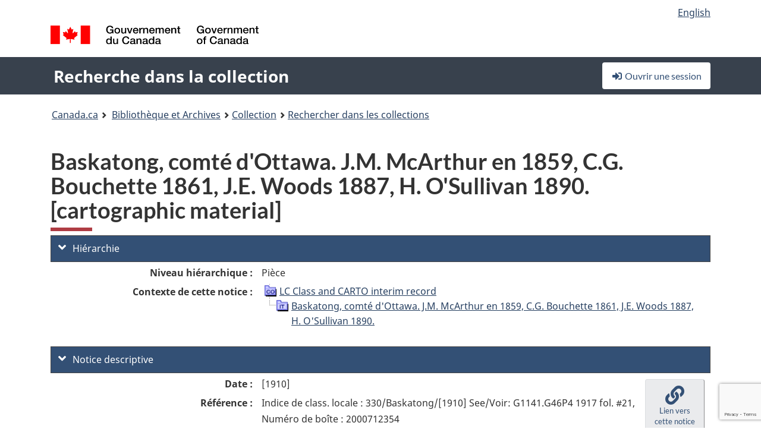

--- FILE ---
content_type: text/html; charset=utf-8
request_url: https://recherche-collection-search.bac-lac.gc.ca/fra/accueil/notice?idnumber=4160666&app=fonandcol&resource=folderlist
body_size: 59404
content:
 

<!DOCTYPE html>
<!--[if lt IE 9]><html class="no-js lt-ie9" lang="fr" dir="ltr"><![endif]--><!--[if gt IE 8]><!-->
<html class="no-js" lang="fr" dir="ltr">
<!--<![endif]-->
<head>
    <meta charset="utf-8">
    <!-- Web Experience Toolkit (WET) / Boîte à outils de l'expérience Web (BOEW) wet-boew.github.io/wet-boew/License-en.html / wet-boew.github.io/wet-boew/Licence-fr.html -->
    <meta http-equiv="X-UA-Compatible" content="IE=edge" />
    <title>Baskatong, comt&#xE9; d&#x27;Ottawa. J.M. McArthur en 1859, C.G. Bouchette 1861, J.E. Woods 1887, H. O&#x27;Sullivan 1890. [cartographic material] Archives / Collections et fonds</title>
    <meta content="width=device-width,initial-scale=1" name="viewport">
    <!-- Meta data -->
    <meta name="dcterms.title" content="Baskatong, comt&#xE9; d&#x27;Ottawa. J.M. McArthur en 1859, C.G. Bouchette 1861, J.E. Woods 1887, H. O&#x27;Sullivan 1890. [cartographic material] Archives / Collections et fonds">
    <meta name="dcterms.creator" content="Bibliothèque et Archives Canada">
    <meta name="dcterms.language" title="ISO639-2" content="fra">
    <meta name="dcterms.service" content="BAC-LAC">
    <meta name="dcterms.accessRights" content="2">
    <meta name="dcterms.modified" title="W3CDTF" content="2025-12-15"/>
    
    <meta name="description" content="Application Description">
    <meta name="dcterms.issued" title="W3CDTF" content="Date published (2016-11-25) / Date de publication (2016-11-25)">
    <meta name="dcterms.modified" title="W3CDTF" content="Date modified (2023-12-12) / Date de modification (2023-12-12)">
    <meta name="dcterms.subject" title="scheme" content="French subject terms / Termes de sujet en français">
    
 
 
    <script src="https://www.canada.ca/etc/designs/canada/cdts/gcweb/v5_0_4/cdts/compiled/wet-fr.js"></script>
    <!--[if gte IE 9 | !IE ]><!-->
    <link rel="apple-touch-icon" sizes="57x57 72x72 114x114 144x144 150x150" class="wb-favicon" href="https://www.canada.ca/etc/designs/canada/cdts/gcweb/v5_0_4/wet-boew/assets/favicon-mobile.png">
    <link href="https://www.canada.ca/etc/designs/canada/cdts/gcweb/v5_0_4/wet-boew/assets/favicon.ico" rel="icon" type="image/x-icon" class="wb-init wb-favicon-inited">
    
    
        <link rel="stylesheet" href="https://www.canada.ca/etc/designs/canada/cdts/gcweb/v5_0_4/wet-boew/css/theme.min.css" />
    
    <link rel="stylesheet" href="https://www.canada.ca/etc/designs/canada/cdts/gcweb/v5_0_4/cdts/cdtsfixes.css" />
    <link rel="stylesheet" href="https://www.canada.ca/etc/designs/canada/cdts/gcweb/v5_0_4/cdts/cdtsapps.css" />
    <link rel="stylesheet" href="https://use.fontawesome.com/releases/v5.8.1/css/all.css" integrity="sha384-50oBUHEmvpQ+1lW4y57PTFmhCaXp0ML5d60M1M7uH2+nqUivzIebhndOJK28anvf" crossorigin="anonymous" />

    <script src="https://www.canada.ca/etc/designs/canada/cdts/gcweb/v5_0_4/wet-boew/js/jquery/2.2.4/jquery.min.js"></script>

    <!--<![endif]-->
    <!--[if lt IE 9]>
    <link href="https://www.canada.ca/etc/designs/canada/cdts/gcweb/v5_0_4/wet-boew/assets/favicon.ico" rel="shortcut icon">
    <script src="https://ajax.googleapis.com/ajax/libs/jquery/1.12.4/jquery.min.js"></script>
    <![endif]-->
    <link rel="stylesheet" href="/GcWeb/css/site.min.css" />

    
    <link href="/lib/jquery-ui-1.13.2/jquery-ui.min.css" rel="stylesheet" />
    <link rel="stylesheet" href="/css/site.css?v=Uqvn1DzzL6G2eMww6vpajmNMLO0">
    <link rel="stylesheet" href="https://colabapi.bac-lac.gc.ca//hv/uv/uv.css" />
    <style>
        select.form-control {
            -webkit-appearance: menulist !important;
            -moz-appearance: menulist !important;
            -ms-appearance: menulist !important;
            -o-appearance: menulist !important;
            appearance: menulist !important;
            }
        </style>
        
    <link href="/css/RecordDisplay.css?v=yRzrbHw5kvnrKeBTe5lRCOY-by4" rel="stylesheet" />
    <link href="/css/HVContainer.css?v=2fwyb7UPuk4KkkesgjzopeYe-Tk" rel="stylesheet" />


    <link rel="stylesheet" href="https://cdn.design-system.alpha.canada.ca/%40cdssnc/gcds-components@0.43.1/dist/gcds/gcds.css" />



        <script src="//assets.adobedtm.com/be5dfd287373/0127575cd23a/launch-f7c3e6060667.min.js"></script>

</head>
<body class="page-type-nav" vocab="http://schema.org/" typeof="WebPage">
    <div id="def-top">
    </div>
    <!-- Write closure template -->
    <script>
        var defTop = document.getElementById("def-top");
        defTop.outerHTML = wet.builder.appTop({
  "appName": [
    {
      "text": "Recherche dans la collection",
      "href": "/fra"
    }
  ],
  "breadcrumbs": [
    {
      "title": "Canada.ca",
      "href": "https://www.canada.ca/fr.html"
    },
    {
      "title": "Biblioth\u00E8que et Archives",
      "href": "https://bibliotheque-archives.canada.ca/fra"
    }
  ],
  "lngLinks": [
    {
      "lang": "en",
      "href": "/eng/home/record?idnumber=4160666\u0026app=fonandcol\u0026resource=folderlist",
      "text": "English"
    }
  ],
  "signIn": [
    {
      "href": "/fra/account/login"
    }
  ],
  "menuLinks": [],
  "search": false,
  "siteMenu": false,
  "showPreContent": false
});
    </script>

    <main role="main" property="mainContentOfPage" class="container">


        
    


        <h1 property="name" id="wb-cont">Baskatong, comt&#xE9; d&#x27;Ottawa. J.M. McArthur en 1859, C.G. Bouchette 1861, J.E. Woods 1887, H. O&#x27;Sullivan 1890. [cartographic material] Archives / Collections et fonds</h1>

        

        




    <script>
        $('a.app-name').get(0).innerHTML = 'Recherche dans la collection';
    </script>
    



            <script nomodule src="https://colabapi.bac-lac.gc.ca/hv/colab/lac-harmonized-viewer-module/lac-harmonized-viewer-module.js"></script>
            <script type="module" src="https://colabapi.bac-lac.gc.ca/hv/colab/lac-harmonized-viewer-module/lac-harmonized-viewer-module.esm.js"></script>
            <script src="https://colabapi.bac-lac.gc.ca//hv/uv/umd/UV.js"></script>
            <script>var uvj$ = jQuery.noConflict()</script>
            <div>
                <lac-harmonized-viewer id="hv-fonandcol4160666"
                                       reference-system="fonandcol"
                                       item-number="4160666"
                                       app-Environment="Prod"
                                       language="fr"
                                       ecopy=""
                                       style="display:block"
                                       suppress-gallery="false"
                                       kwic-q=""
                                       kwic-q-exact=""
                                       kwic-q-any=""
                                       kwic-q-none=""
                                       kwic-count=""
                                       kwic-pages=""
                                       kwic-ecopies="">
                </lac-harmonized-viewer>
            </div>
            <div id="record-display">
                <ul class="list-unstyled">
                        

    <li>
        <section>
            <a href="javascript:;" id="jq-hierarchy-a" class="CFCS-toggle CFCS-toggle-opened" aria-expanded="true" data-target="#jq-hierarchy" aria-controls="jq-hierarchy">
                <i class="fas fa-angle-down CFCS-icon-down"></i>
                <i class="fas fa-angle-right CFCS-icon-right"></i>
                Hi&#xE9;rarchie
            </a>
            <div id="jq-hierarchy" class="CFCS-collapsible" role="region" tabindex="-1">
                <div id="jq-record-fonandcol4160666" class="CFCS-table-flex">
                    <div class="CFCS-record-ck-div CFCS-hide-to-printer CFCS-table-cell-flex CFCS-hide">1</div>
                    <div class="CFCS-table-cell-flex CFCS-record-thumb-wrapper CFCS-hide"><img src="/images/generic.jpg" style="width: 132px" /></div>
                    <div class="CFCS-table-cell-flex">
                        <a href="https://recherche-collection-search.bac-lac.gc.ca/fra/accueil/notice?idnumber=4160666&amp;app=fonandcol&amp;resource=folderlist" target="_blank" class="CFCS-hide"><h3 property="name">Baskatong, comt&#xE9; d&#x27;Ottawa. J.M. McArthur en 1859, C.G. Bouchette 1861, J.E. Woods 1887, H. O&#x27;Sullivan 1890. [cartographic material]</h3></a>
                        <div>
                            <div id="dl-hierarchy-fonandcol4160666" class="CFCS-margin-b-0 CFCS-table-flex">
                                    

    <div class="CFCS-table-row-flex">
        <div id="dt-recordhierarchylevelfrfonandcol4160666" class="CFCS-row-label ">Niveau hi&#xE9;rarchique&#xA0;:</div>
        <div id="dd-recordhierarchylevelfrfonandcol4160666" class="CFCS-row-value ">
Pièce        </div>
    </div>

                                        

    <div class="CFCS-table-row-flex">
        <div id="dt-recordhierarchycontextfonandcol4160666" class="CFCS-row-label ">Contexte de cette notice&#xA0;:</div>
        <div id="dd-recordhierarchycontextfonandcol4160666" class="CFCS-row-value ">
                

    <div id="jq-container-body-recordhierarchycontextfonandcol4160666" class="CFCS-field-container" style="">
            


    <div id="jq-context-hierarchycontext-fonandcol4160666" class="CFCS-hierarchy-context CFCS-float-left-clear" style="">
        <ul id="jq-context-ul-hierarchycontext-fonandcol4160666">
                <li class="CFCS-table-indent-0">
                    <div class="CFCS-display-table-row">
                        <div id="folder-icon-0" class="CFCS-bg-img-dot-vertical CFCS-display-table-cell">
                                <a href="https://central.bac-lac.gc.ca:443/.redirect?app=FonAndCol&amp;id=4118840&amp;lang=fra" title="LC Class and CARTO interim record">
                                    <img src="/images/folder-11.png" height="20" width="20" alt="LC Class and CARTO interim record" />
                                </a>
                        </div>
                        <div id="title-txt-0" class="CFCS-display-table-cell CFCS-padding-l-5">
                                <a href="https://central.bac-lac.gc.ca:443/.redirect?app=FonAndCol&amp;id=4118840&amp;lang=fra" title="LC Class and CARTO interim record">LC Class and CARTO interim record</a>
                        </div>
                    </div>
                </li>
                <li class="CFCS-table-indent-1">
                    <div class="CFCS-display-table-row">
                            <div id="branch-icon-1" class="CFCS-display-table-cell CFCS-width-20px CFCS-bg-img-empty-vertical"><img src="/images/joinbottom.gif" width="19" /></div>
                        <div id="folder-icon-1" class="CFCS-bg-img-empty-vertical CFCS-display-table-cell">
                                <a href="https://central.bac-lac.gc.ca:443/.redirect?app=FonAndCol&amp;id=4160666&amp;lang=fra" title="Baskatong, comt&#xE9; d&#x27;Ottawa.  J.M. McArthur en 1859, C.G. Bouchette 1861, J.E. Woods 1887, H. O&#x27;Sullivan 1890.">
                                    <img src="/images/folder-80.png" height="20" width="20" alt="Baskatong, comt&#xE9; d&#x27;Ottawa.  J.M. McArthur en 1859, C.G. Bouchette 1861, J.E. Woods 1887, H. O&#x27;Sullivan 1890." />
                                </a>
                        </div>
                        <div id="title-txt-1" class="CFCS-display-table-cell CFCS-padding-l-5">
                                <a href="https://central.bac-lac.gc.ca:443/.redirect?app=FonAndCol&amp;id=4160666&amp;lang=fra" title="Baskatong, comt&#xE9; d&#x27;Ottawa.  J.M. McArthur en 1859, C.G. Bouchette 1861, J.E. Woods 1887, H. O&#x27;Sullivan 1890.">Baskatong, comté d'Ottawa.  J.M. McArthur en 1859, C.G. Bouchette 1861, J.E. Woods 1887, H. O'Sullivan 1890.</a>
                        </div>
                    </div>
                </li>
        </ul>
    </div>

    </div>
    <div id="jq-container-toggle-recordhierarchycontextfonandcol4160666" style="display:none" aria-hidden="true">
        <button id="jq-show-link-btn-recordhierarchycontextfonandcol4160666" class="CFCS-text-underline btn btn-link"
           onclick="$(this).hide(); $('#jq-hide-link-btn-recordhierarchycontextfonandcol4160666').show(); $('#jq-container-body-recordhierarchycontextfonandcol4160666').removeClass('CFCS-Text-truncated-2l', 200);"
           style="text-decoration:none; padding: 0;">Afficher plus</button>
        <button id="jq-hide-link-btn-recordhierarchycontextfonandcol4160666" class="CFCS-text-underline btn btn-link"
           onclick="$(this).hide(); $('#jq-show-link-btn-recordhierarchycontextfonandcol4160666').show(); $('#jq-container-body-recordhierarchycontextfonandcol4160666').addClass('CFCS-Text-truncated-2l', 200);"
           style="text-decoration:none; padding: 0;">Afficher moins</button>
    </div>

        </div>
    </div>

                            </div>
                        </div>
                    </div>
                </div>
            </div>
        </section>
    </li>

                        


                    

    <li>
        <section>
            <a href="javascript:;" id="jq-brief-a" class="CFCS-toggle CFCS-toggle-opened" aria-expanded="true" data-target="#jq-brief" aria-controls="jq-brief">
                <i class="fas fa-angle-down CFCS-icon-down"></i>
                <i class="fas fa-angle-right CFCS-icon-right"></i>
                Notice descriptive
            </a>
            <div id="jq-brief" class="CFCS-collapsible" role="region" tabindex="-1">
                <div id="jq-record-fonandcol4160666" class="CFCS-table-flex">
                    <div class="CFCS-record-ck-div CFCS-hide-to-printer CFCS-table-cell-flex CFCS-hide">1</div>
                    <div class="CFCS-table-cell-flex CFCS-record-thumb-wrapper CFCS-hide"><img src="/images/generic.jpg" style="width: 132px" /></div>
                    <div class="CFCS-table-cell-flex">
                            <a href="https://recherche-collection-search.bac-lac.gc.ca/fra/accueil/notice?idnumber=4160666&amp;app=fonandcol&amp;resource=folderlist" target="_blank" class="CFCS-hide"><h3 property="name">Baskatong, comt&#xE9; d&#x27;Ottawa. J.M. McArthur en 1859, C.G. Bouchette 1861, J.E. Woods 1887, H. O&#x27;Sullivan 1890. [cartographic material]</h3></a>
                        <div>
                                

    <div id="dl-brief-fonandcol4160666" class="CFCS-margin-b-0 CFCS-table-flex">
            

    <div class="CFCS-table-row-flex">
        <div id="dt-recordnotecode24datesofcreationfonandcol4160666" class="CFCS-row-label ">Date&#xA0;:</div>
        <div id="dd-recordnotecode24datesofcreationfonandcol4160666" class="CFCS-row-value ">
[1910]        </div>
    </div>

            

    <div class="CFCS-table-row-flex">
        <div id="dt-recordreferencefrfonandcol4160666" class="CFCS-row-label ">R&#xE9;f&#xE9;rence&#xA0;:</div>
        <div id="dd-recordreferencefrfonandcol4160666" class="CFCS-row-value ">
Indice de class. locale : 330/Baskatong/[1910] See/Voir: G1141.G46P4 1917 fol. #21, Numéro de boîte : 2000712354        </div>
    </div>

            


            


            


            


            

    <div class="CFCS-table-row-flex">
        <div id="dt-recordlocalclassnofonandcol4160666" class="CFCS-row-label ">Indice de classe locale&#xA0;:</div>
        <div id="dd-recordlocalclassnofonandcol4160666" class="CFCS-row-value ">
330/Baskatong/[1910] See/Voir: G1141.G46P4 1917 fol. #21        </div>
    </div>

            

    <div class="CFCS-table-row-flex">
        <div id="dt-recordtypeofmaterialfrfonandcol4160666" class="CFCS-row-label ">Genre de documents&#xA0;:</div>
        <div id="dd-recordtypeofmaterialfrfonandcol4160666" class="CFCS-row-value ">
Cartes et documents cartographiques        </div>
    </div>

            

    

    <div class="CFCS-table-row-flex">
        <div id="dt-foundinfonandcol4160666" class="CFCS-row-label ">Trouv&#xE9; dans&#xA0;:</div>
        <div id="dd-foundinfonandcol4160666" class="CFCS-row-value ">
Archives / Collections et fonds        </div>
    </div>

   
            

        
            

    

    <div class="CFCS-table-row-flex">
        <div id="dt-idnumberfonandcol4160666" class="CFCS-row-label ">No d&#x27;identification&#xA0;:</div>
        <div id="dd-idnumberfonandcol4160666" class="CFCS-row-value ">
4160666        </div>
    </div>


            

    <div class="CFCS-table-row-flex">
        <div id="dt-recordnotecode24datesofcreationfonandcol4160666" class="CFCS-row-label ">Date(s)&#xA0;:</div>
        <div id="dd-recordnotecode24datesofcreationfonandcol4160666" class="CFCS-row-value ">
[1910]        </div>
    </div>

            

    <div class="CFCS-table-row-flex">
        <div id="dt-recordnotecode24placeofpublicationfonandcol4160666" class="CFCS-row-label ">Lieu&#xA0;:</div>
        <div id="dd-recordnotecode24placeofpublicationfonandcol4160666" class="CFCS-row-value ">
S.l.:        </div>
    </div>

            

    <div class="CFCS-table-row-flex">
        <div id="dt-recordplaceofcreationfrfonandcol4160666" class="CFCS-row-label ">Lieu de cr&#xE9;ation&#xA0;:</div>
        <div id="dd-recordplaceofcreationfrfonandcol4160666" class="CFCS-row-value ">
Canada        </div>
    </div>

            


            

    <div class="CFCS-table-row-flex">
        <div id="dt-recordnotecode24publisherfonandcol4160666" class="CFCS-row-label ">Editeur&#xA0;:</div>
        <div id="dd-recordnotecode24publisherfonandcol4160666" class="CFCS-row-value ">
s.n.,        </div>
    </div>

            


            


            

    <div class="CFCS-table-row-flex">
        <div id="dt-phydesextentfonandcol4160666" class="CFCS-row-label ">&#xC9;tendue&#xA0;:</div>
        <div id="dd-phydesextentfonandcol4160666" class="CFCS-row-value ">
1 map : Print ; 20" x 16".        </div>
    </div>

            

    <div class="CFCS-table-row-flex">
        <div id="dt-recordlanguageofmaterialfrfonandcol4160666" class="CFCS-row-label ">Langue du document&#xA0;:</div>
        <div id="dd-recordlanguageofmaterialfrfonandcol4160666" class="CFCS-row-value ">
anglais        </div>
    </div>

            


            


            


            


            

    <div class="CFCS-table-row-flex">
        <div id="dt-recordadditionalnamefonandcol4160666" class="CFCS-row-label ">Nom(s) additionnel(s)&#xA0;:</div>
        <div id="dd-recordadditionalnamefonandcol4160666" class="CFCS-row-value ">
                

    <div id="jq-container-body-recordadditionalnamefonandcol4160666" class="CFCS-field-container" style="">
            

        <ol id="ol-recordadditionalnamefonandcol4160666" class="">
                    <li id="li-recordadditionalnamefonandcol4160666">
                        <a id="link-recordadditionalnamefonandcol4160666" name="link-recordadditionalnamefonandcol4160666" href="https://recherche-collection-search.bac-lac.gc.ca/fra/Accueil/Resultat?DataSource=Archives|FonAndCol&amp;SearchIn_1=Name&amp;SearchInText_1=O&#x27;Sullivan, Henry, 1845-1912&amp;SEARCH_TYPE=SEARCH_ADVANCED">O'Sullivan, Henry, 1845-1912</a>
                    </li>
                    <li id="li-recordadditionalnamefonandcol4160666">
                        <a id="link-recordadditionalnamefonandcol4160666" name="link-recordadditionalnamefonandcol4160666" href="https://recherche-collection-search.bac-lac.gc.ca/fra/Accueil/Resultat?DataSource=Archives|FonAndCol&amp;SearchIn_1=Name&amp;SearchInText_1=Bouchette, C. G&amp;SEARCH_TYPE=SEARCH_ADVANCED">Bouchette, C. G</a>
                    </li>
                    <li id="li-recordadditionalnamefonandcol4160666">
                        <a id="link-recordadditionalnamefonandcol4160666" name="link-recordadditionalnamefonandcol4160666" href="https://recherche-collection-search.bac-lac.gc.ca/fra/Accueil/Resultat?DataSource=Archives|FonAndCol&amp;SearchIn_1=Name&amp;SearchInText_1=Woods, Joseph E&amp;SEARCH_TYPE=SEARCH_ADVANCED">Woods, Joseph E</a>
                    </li>
                    <li id="li-recordadditionalnamefonandcol4160666">
                        <a id="link-recordadditionalnamefonandcol4160666" name="link-recordadditionalnamefonandcol4160666" href="https://recherche-collection-search.bac-lac.gc.ca/fra/Accueil/Resultat?DataSource=Archives|FonAndCol&amp;SearchIn_1=Name&amp;SearchInText_1=McArthur, J. M&amp;SEARCH_TYPE=SEARCH_ADVANCED">McArthur, J. M</a>
                    </li>
        </ol>

    </div>
    <div id="jq-container-toggle-recordadditionalnamefonandcol4160666" style="display:none" aria-hidden="true">
        <button id="jq-show-link-btn-recordadditionalnamefonandcol4160666" class="CFCS-text-underline btn btn-link"
           onclick="$(this).hide(); $('#jq-hide-link-btn-recordadditionalnamefonandcol4160666').show(); $('#jq-container-body-recordadditionalnamefonandcol4160666').removeClass('CFCS-Text-truncated-2l', 200);"
           style="text-decoration:none; padding: 0;">Afficher plus</button>
        <button id="jq-hide-link-btn-recordadditionalnamefonandcol4160666" class="CFCS-text-underline btn btn-link"
           onclick="$(this).hide(); $('#jq-show-link-btn-recordadditionalnamefonandcol4160666').show(); $('#jq-container-body-recordadditionalnamefonandcol4160666').addClass('CFCS-Text-truncated-2l', 200);"
           style="text-decoration:none; padding: 0;">Afficher moins</button>
    </div>
        <span id="jq-container-script-recordadditionalnamefonandcol4160666">
            <script>
let textLengthrecordadditionalnamefonandcol4160666 = $('#jq-container-body-recordadditionalnamefonandcol4160666').text().length;
let containerHeightrecordadditionalnamefonandcol4160666 = $('#jq-container-body-recordadditionalnamefonandcol4160666').outerHeight();
if (containerHeightrecordadditionalnamefonandcol4160666 > 90) {
  $('#jq-container-toggle-recordadditionalnamefonandcol4160666').show();
  $('#jq-show-link-btn-recordadditionalnamefonandcol4160666').show();
  $('#jq-hide-link-btn-recordadditionalnamefonandcol4160666').hide();
  $('#jq-container-body-recordadditionalnamefonandcol4160666').addClass('CFCS-Text-truncated-2l');
} else {
  $('#jq-container-toggle-recordadditionalnamefonandcol4160666').hide();
  $('#jq-show-link-btn-recordadditionalnamefonandcol4160666').hide();
  $('#jq-hide-link-btn-recordadditionalnamefonandcol4160666').hide();
  $('#jq-container-body-recordadditionalnamefonandcol4160666').removeClass('CFCS-Text-truncated-2l');
}
</script>
        </span>

        </div>
    </div>

            


                

    <div class="CFCS-table-row-flex">
        <div id="dt-additionalinfofonandcol4160666" class="CFCS-row-label ">Information additionnelle&#xA0;:</div>
        <div id="dd-additionalinfofonandcol4160666" class="CFCS-row-value ">
                

    <div id="jq-container-body-additionalinfofonandcol4160666" class="CFCS-field-container" style="">
                    

    <div class="CFCS-table-row-flex">
        <div id="dt-recordnotecode105textfonandcol4160666" class="CFCS-row-label ">Note sur l&#x27;emplacement des originaux&#xA0;:</div>
        <div id="dd-recordnotecode105textfonandcol4160666" class="CFCS-row-value ">
[Plans de cantons du Québec, 1765-1917] No. 21        </div>
    </div>

                    

    <div class="CFCS-table-row-flex">
        <div id="dt-recordnotecode100textfonandcol4160666" class="CFCS-row-label ">Note sur les autres formats physiques disponibles&#xA0;:</div>
        <div id="dd-recordnotecode100textfonandcol4160666" class="CFCS-row-value ">
The microfiche version is NMC118585        </div>
    </div>

    </div>
    <div id="jq-container-toggle-additionalinfofonandcol4160666" style="display:none" aria-hidden="true">
        <button id="jq-show-link-btn-additionalinfofonandcol4160666" class="CFCS-text-underline btn btn-link"
           onclick="$(this).hide(); $('#jq-hide-link-btn-additionalinfofonandcol4160666').show(); $('#jq-container-body-additionalinfofonandcol4160666').removeClass('CFCS-Text-truncated-2l', 200);"
           style="text-decoration:none; padding: 0;">Afficher plus</button>
        <button id="jq-hide-link-btn-additionalinfofonandcol4160666" class="CFCS-text-underline btn btn-link"
           onclick="$(this).hide(); $('#jq-show-link-btn-additionalinfofonandcol4160666').show(); $('#jq-container-body-additionalinfofonandcol4160666').addClass('CFCS-Text-truncated-2l', 200);"
           style="text-decoration:none; padding: 0;">Afficher moins</button>
    </div>

        </div>
    </div>

            


            


            


            


            

    <div class="CFCS-table-row-flex">
        <div id="dt-recordrecordsourcefrfonandcol4160666" class="CFCS-row-label ">Source&#xA0;:</div>
        <div id="dd-recordrecordsourcefrfonandcol4160666" class="CFCS-row-value ">
Privé        </div>
    </div>

            


            


            


            


            


            


            


    </div>

                        </div>
                    </div>
                    <div id="jq-myresearch-fonandcol4160666" class="CFCS-table-cell-flex text-center CFCS-width-100px CFCS-v-align-top">
                            <a class="btn btn-default wb-lbx CFCS-margin-5-0-5-0" href="#link-to-this-rec" onclick="let recUrl=UpdateUrlEcopy('https://central.bac-lac.gc.ca/.redirect?app=fonandcol&id=4160666&lang=fra'); $('#jq-rec-url').val(recUrl); AdjustPopupCss();" role="button" title="Lien vers cette notice"><i class="fas fa-link CFCS-font-size-2em"><span class="wb-inv">Lien vers cette notice</span></i><div class="CFCS-font-size-08em">Lien vers cette notice</div></a>
                            <br />
                            <a id="jq-add-to-research-fonandcol-4160666" class="btn btn-default wb-lbx CFCS-margin-5-0-5-0" href="#section-require-login" onclick="SetPendingAddToResearch('fonandcol-4160666'); AdjustPopupCss();" role="button" title="Ouvrir une session pour commencer à sauvegarder des notices"><i class="fas fa-folder-plus CFCS-font-size-2em"><span class="wb-inv">Ouvrir une session pour commencer à sauvegarder des notices</span></i><div class="CFCS-font-size-08em">Ajouter à Ma recherche</div></a>
                            
<section id="link-to-this-rec" class="mfp-hide modal-dialog modal-content overlay-def">
    <header class="modal-header"><h2 class="modal-title" id="lbx-title">Lien vers cette notice</h2></header>
    <div class="modal-body">
        <div>Le lien correspond &#xE0; la page Web qui d&#xE9;crit ce document en particulier. Contrairement au lien temporaire de votre navigateur, celui-ci vous permettra &#xE0; l&#x27;avenir d&#x27;acc&#xE9;der &#xE0; cette page et de la citer comme r&#xE9;f&#xE9;rence.&#xD;&#xA;Pour &#xE9;tablir un lien avec cette notice, copier-coller l&#x27;adresse URL &#xE0; l&#x27;endroit d&#xE9;sir&#xE9; (dans un wiki, un blogue ou un document).</div>
        <div class="allWidth" style="margin-top: 10px; font-style: italic;">
            <input type="text" id="jq-rec-url" value="" class="form-control CFCS-inline-block" style="min-width:90%" />
            <i class="fas fa-copy CFCS-color-bluegrey" style="cursor: pointer; font-size: 1.5em;" title="Copier le lien dans le presse-papiers" onclick="$('#jq-rec-url').select();document.execCommand('copy');"></i>
        </div>
    </div>
    <div class="modal-footer">
        <button type="button" id="jq-button-login-close" class="btn btn-default popup-modal-dismiss" onclick="SaveTopScrollPosition()">Fermer</button>
    </div>
    <button type="button" title="Fermer" class="mfp-close">×<span class="wb-inv">Fermer</span></button>
</section>
                                
    <section id="section-require-login" class="mfp-hide modal-dialog modal-content overlay-def">
        <header class="modal-header"><h2 class="modal-title" id="lbx-title">Ouvrir une session</h2></header>
        <div class="modal-body">
            Ouvrir une session pour commencer &#xE0; sauvegarder des notices
        </div>
        <div class="modal-footer">
            <a id="jq-button-login" class="btn btn-primary" href="/fra/account/login?returnUrl=%2ffra%2faccueil%2fnotice%3fidnumber%3d4160666%26app%3dfonandcol%26resource%3dfolderlist" onclick="SaveTopScrollPosition(); TriggerPopupAddToResearch()">Ouvrir une session</a>
            <button type="button" id="jq-button-login-cancel" class="btn btn-default popup-modal-dismiss">Annuler</button>
        </div>
        <button type="button" title="Fermer" class="mfp-close">×<span class="wb-inv">Fermer</span></button>
    </section>    

                    </div>
                </div>
            </div>
        </section>
    </li>

                    

        <li>
            <section>
                <a href="javascript:;" id="jq-ordering-a" class="CFCS-toggle CFCS-toggle-opened" aria-expanded="true" data-target="#jq-ordering" aria-controls="jq-ordering">
                    <i class="fas fa-angle-down CFCS-icon-down"></i>
                    <i class="fas fa-angle-right CFCS-icon-right"></i>
                    Pour r&#xE9;server ou commander des documents
                </a>
                <div id="jq-ordering" class="CFCS-collapsible" role="region" tabindex="-1">
                        

    <div id="dl-ordering-fonandcol4160666" class="CFCS-margin-b-0 CFCS-table-flex">
            

    <div class="CFCS-table-row-flex">
        <div id="dt-recordmediafonandcol4160666" class="CFCS-row-label ">Conditions d&#x27;acc&#xE8;s&#xA0;:</div>
        <div id="dd-recordmediafonandcol4160666" class="CFCS-row-value ">
                

    <div id="jq-container-body-recordmediafonandcol4160666" class="CFCS-field-container" style="">
            

            

    <div id="media-600-block" style="/margin-bottom: 15px">
        <div id="media-600-text" class="CFCS-coa-all">
            <div id="media-600-left" class="CFCS-coa-left">
                <strong><em>Documents cartographiques</em></strong>
            </div>
            <div id="media-600-right" class="CFCS-coa-right">
                [Consultation<span class="hide-on-mobile"> 90</span> Ouvert]
            </div>
        </div>
                

    <div id="physicalManifestation-10-block">
        <div id="physicalManifestation-10-text" class="CFCS-coa-all">
            <div id="physicalManifestation-10-text-left" class="CFCS-coa-left" style="padding-left: 15px">
                <strong><em>Microfiche</em></strong>  NMC118585
            </div>
            <div id="physicalManifestation-10-text-right" class="CFCS-coa-right" >
                [Consultation<span class="hide-on-mobile"> 90</span> Ouvert]
            </div>
        </div>
    </div>

                

    <div id="physicalManifestation-3-block">
        <div id="physicalManifestation-3-text" class="CFCS-coa-all">
            <div id="physicalManifestation-3-text-left" class="CFCS-coa-left" style="padding-left: 15px">
                <strong><em>Bo&#xEE;te</em></strong> [G/1141/.G46P4/1917 1917]  2000712354
            </div>
            <div id="physicalManifestation-3-text-right" class="CFCS-coa-right" >
                [Consultation<span class="hide-on-mobile"> 90</span> Ouvert]
            </div>
        </div>
    </div>

    </div>


    </div>
    <div id="jq-container-toggle-recordmediafonandcol4160666" style="display:none" aria-hidden="true">
        <button id="jq-show-link-btn-recordmediafonandcol4160666" class="CFCS-text-underline btn btn-link"
           onclick="$(this).hide(); $('#jq-hide-link-btn-recordmediafonandcol4160666').show(); $('#jq-container-body-recordmediafonandcol4160666').removeClass('CFCS-Text-truncated-2l', 200);"
           style="text-decoration:none; padding: 0;">Afficher plus</button>
        <button id="jq-hide-link-btn-recordmediafonandcol4160666" class="CFCS-text-underline btn btn-link"
           onclick="$(this).hide(); $('#jq-show-link-btn-recordmediafonandcol4160666').show(); $('#jq-container-body-recordmediafonandcol4160666').addClass('CFCS-Text-truncated-2l', 200);"
           style="text-decoration:none; padding: 0;">Afficher moins</button>
    </div>
        <span id="jq-container-script-recordmediafonandcol4160666">
            <script>
let textLengthrecordmediafonandcol4160666 = $('#jq-container-body-recordmediafonandcol4160666').text().length;
let containerHeightrecordmediafonandcol4160666 = $('#jq-container-body-recordmediafonandcol4160666').outerHeight();
if (containerHeightrecordmediafonandcol4160666 > 90) {
  $('#jq-container-toggle-recordmediafonandcol4160666').show();
  $('#jq-show-link-btn-recordmediafonandcol4160666').show();
  $('#jq-hide-link-btn-recordmediafonandcol4160666').hide();
  $('#jq-container-body-recordmediafonandcol4160666').addClass('CFCS-Text-truncated-2l');
} else {
  $('#jq-container-toggle-recordmediafonandcol4160666').hide();
  $('#jq-show-link-btn-recordmediafonandcol4160666').hide();
  $('#jq-hide-link-btn-recordmediafonandcol4160666').hide();
  $('#jq-container-body-recordmediafonandcol4160666').removeClass('CFCS-Text-truncated-2l');
}
</script>
        </span>

        </div>
    </div>

            

    <div class="CFCS-table-row-flex">
        <div id="dt-recordnotecode111textfonandcol4160666" class="CFCS-row-label ">Modalit&#xE9;s d&#x27;utilisation&#xA0;:</div>
        <div id="dd-recordnotecode111textfonandcol4160666" class="CFCS-row-value ">
                

    <div id="jq-container-body-recordnotecode111textfonandcol4160666" class="CFCS-field-container" style="">
            <span>Copyright: Expired = Domaine public</span>
    </div>
    <div id="jq-container-toggle-recordnotecode111textfonandcol4160666" style="display:none" aria-hidden="true">
        <button id="jq-show-link-btn-recordnotecode111textfonandcol4160666" class="CFCS-text-underline btn btn-link"
           onclick="$(this).hide(); $('#jq-hide-link-btn-recordnotecode111textfonandcol4160666').show(); $('#jq-container-body-recordnotecode111textfonandcol4160666').removeClass('CFCS-Text-truncated-2l', 200);"
           style="text-decoration:none; padding: 0;">Afficher plus</button>
        <button id="jq-hide-link-btn-recordnotecode111textfonandcol4160666" class="CFCS-text-underline btn btn-link"
           onclick="$(this).hide(); $('#jq-show-link-btn-recordnotecode111textfonandcol4160666').show(); $('#jq-container-body-recordnotecode111textfonandcol4160666').addClass('CFCS-Text-truncated-2l', 200);"
           style="text-decoration:none; padding: 0;">Afficher moins</button>
    </div>
        <span id="jq-container-script-recordnotecode111textfonandcol4160666">
            <script>
let textLengthrecordnotecode111textfonandcol4160666 = $('#jq-container-body-recordnotecode111textfonandcol4160666').text().length;
let containerHeightrecordnotecode111textfonandcol4160666 = $('#jq-container-body-recordnotecode111textfonandcol4160666').outerHeight();
if (containerHeightrecordnotecode111textfonandcol4160666 > 90) {
  $('#jq-container-toggle-recordnotecode111textfonandcol4160666').show();
  $('#jq-show-link-btn-recordnotecode111textfonandcol4160666').show();
  $('#jq-hide-link-btn-recordnotecode111textfonandcol4160666').hide();
  $('#jq-container-body-recordnotecode111textfonandcol4160666').addClass('CFCS-Text-truncated-2l');
} else {
  $('#jq-container-toggle-recordnotecode111textfonandcol4160666').hide();
  $('#jq-show-link-btn-recordnotecode111textfonandcol4160666').hide();
  $('#jq-hide-link-btn-recordnotecode111textfonandcol4160666').hide();
  $('#jq-container-body-recordnotecode111textfonandcol4160666').removeClass('CFCS-Text-truncated-2l');
}
</script>
        </span>

        </div>
    </div>

    </div>

                        <div class="CFCS-width-all alert alert-info" style="font-size: .8em">
                            <p>
                                Vous pouvez
                                <a href="https://bibliotheque-archives.canada.ca/fra/services/public/consulter-materiel-bac/order-archival-material/Pages/commander-documents-archives.aspx" target="_blank" class="alert-link">r&#xE9;server des documents &#xE0; l&#x27;avance</a>
                                pour qu&#x27;ils soient disponibles lors de votre
                                <a href="https://bibliotheque-archives.canada.ca/fra/services/public/visitez-nous/Pages/visitez-nous.aspx" target="_blank" class="alert-link">visite</a>.
                                Vous aurez besoin d&#x27;une
                                <a href="https://bibliotheque-archives.canada.ca/fra/services/public/Pages/enregistrement-intro.aspx" target="_blank" class="alert-link">carte utilisateur</a>
                                pour ce faire.
                            </p>
                            <p>
                                Vous ne pouvez pas nous rendre visite ? Vous pouvez
                                <a href="https://reproduction.bac-lac.gc.ca/fr" target="_blank" class="alert-link">acheter une reproduction</a>
                                qui vous sera envoy&#xE9;e. Certaines restrictions peuvent s&#x27;appliquer.
                            </p>
                        </div>
                </div>
            </section>
        </li>

                </ul>
                

            </div>

<script src="/js/record-display.js?v=dDFSP3FI4mNMAAbK0fWYfYQuuN0"></script>


        <div class="CFCS-width-all CFCS-debug CFCS-display-none">
            <div class="CFCS-display-table-row CFCS-background-eee">
                <div class="CFCS-display-table-cell"><strong>Event</strong></div>
                <div class="CFCS-display-table-cell"><strong>Elapsed time (mm:ss,...)</strong></div>
            </div>
                <div class="CFCS-display-table-row">
                    <div class="CFCS-display-table-cell CFCS-div-indent-0">QueryString parameter Parsing</div>
                    <div class="CFCS-display-table-cell">00:00.00</div>
                </div>
                <div class="CFCS-display-table-row">
                    <div class="CFCS-display-table-cell CFCS-div-indent-0">Load Record model</div>
                    <div class="CFCS-display-table-cell">00:00.00</div>
                </div>
                <div class="CFCS-display-table-row">
                    <div class="CFCS-display-table-cell CFCS-div-indent-1">Load record XML - Archives|FonAndCol</div>
                    <div class="CFCS-display-table-cell">00:00.00</div>
                </div>
                <div class="CFCS-display-table-row">
                    <div class="CFCS-display-table-cell CFCS-div-indent-1">Load record fields from record XML</div>
                    <div class="CFCS-display-table-cell">00:00.00</div>
                </div>
                <div class="CFCS-display-table-row">
                    <div class="CFCS-display-table-cell CFCS-div-indent-1">Load record ecopies from the DB</div>
                    <div class="CFCS-display-table-cell">00:00.00</div>
                </div>
                <div class="CFCS-display-table-row">
                    <div class="CFCS-display-table-cell CFCS-div-indent-0">Load KWIC from Search API</div>
                    <div class="CFCS-display-table-cell">00:00.00</div>
                </div>
                <div class="CFCS-display-table-row">
                    <div class="CFCS-display-table-cell CFCS-div-indent-0">Load previous / next record ids from the result list</div>
                    <div class="CFCS-display-table-cell">00:00.00</div>
                </div>
                <div class="CFCS-display-table-row">
                    <div class="CFCS-display-table-cell CFCS-div-indent-0">Save record stats</div>
                    <div class="CFCS-display-table-cell">00:00.00</div>
                </div>
                <div class="CFCS-display-table-row">
                    <div class="CFCS-display-table-cell CFCS-div-indent-0">Load Record display view</div>
                    <div class="CFCS-display-table-cell">00:00.00</div>
                </div>
        </div>


        <div id="def-preFooter">
        </div>
        <!-- Write closure template -->
        <script>
            var defPreFooter = document.getElementById("def-preFooter");
            var defPreFooterOuterHTML = wet.builder.preFooter({
  "dateModified": "2025-12-15",
  "pageDetails": true,
  "showFeedback": {
    "enabled": false
  },
  "showPostContent": false,
  "showShare": false
});


            defPreFooter.outerHTML = defPreFooterOuterHTML;
        </script>
     </main>

    <div id="def-footer">
    </div>
    <!-- Write closure template -->
    <script>
        var defFooter = document.getElementById("def-footer");
        

                defFooter.outerHTML = wet.builder.footer({
  "footerSections": {
    "title": "Biblioth\u00E8que et Archives Canada",
    "links": [
      {
        "text": "Posez-nous une question",
        "href": "https://bibliotheque-archives.canada.ca/fra/services/public/posez-nous-question/Pages/posez-nous-question.aspx",
        "newWindow": true
      },
      {
        "text": "Envoyez-nous vos commentaires",
        "href": "https://bibliotheque-archives.canada.ca/fra/Pages/retroaction.aspx",
        "newWindow": true
      }
    ]
  },
  "contextualFooter": {
    "title": "Biblioth\u00E8que et Archives Canada",
    "links": [
      {
        "text": "Posez-nous une question",
        "href": "https://bibliotheque-archives.canada.ca/fra/services/public/posez-nous-question/Pages/posez-nous-question.aspx",
        "newWindow": true
      },
      {
        "text": "Envoyez-nous vos commentaires",
        "href": "https://bibliotheque-archives.canada.ca/fra/Pages/retroaction.aspx",
        "newWindow": true
      }
    ]
  }
});
                </script>

        <div id="def-accountMenu" class="hidden">
             

        
        <li>
            <a href="/fra/account/login?returnUrl=%2Ffra%2Faccueil%2Fnotice%3Fidnumber%3D4160666%26app%3Dfonandcol%26resource%3Dfolderlist" class="btn" role="button"><span class="fas fa-sign-in-alt fa-fw" aria-hidden="true"></span> Ouvrir une session</a>
        </li>

        </div>
    <div id="def-breadcrumb" class="hidden">
        
    <li><a href="https://bibliotheque-archives.canada.ca/fra/collection/Pages/collection.aspx">Collection</a></li>
    <li><a href="https://bibliotheque-archives.canada.ca/fra/collection/rechercher-collections/Pages/rechercher-dans-les-collections.aspx">Rechercher dans les collections</a></li>
    

    </div>

        <div id="def-menu" class="hidden">
            

        </div>

    
    
        <!--[if gte IE 9 | !IE ]><!-->
        <script src="https://www.canada.ca/etc/designs/canada/cdts/gcweb/v5_0_4/wet-boew/js/wet-boew.min.js"></script>
        <!--<![endif]-->
        <script src="https://www.canada.ca/etc/designs/canada/cdts/gcweb/v5_0_4/wet-boew/js/theme.min.js"></script>
    
    <script src="https://www.canada.ca/etc/designs/canada/cdts/gcweb/v5_0_4/cdts/cdtscustom.js"></script>

    
    <!-- Google tag (gtag.js) -->
    <script async src="https://www.googletagmanager.com/gtag/js?id=G-W7F3J3NPK6"></script>

    <script type="module" src="https://cdn.design-system.alpha.canada.ca/%40cdssnc/gcds-components@0.43.1/dist/gcds/gcds.esm.js"></script>


    <script>
        var $ = jQuery.noConflict();

        window.dataLayer = window.dataLayer || [];
        function gtag() { dataLayer.push(arguments); }
        gtag('js', new Date());
        gtag('config', 'G-W7F3J3NPK6');



        let const_AND = "AND";
        let const_OR = "OR";
        let const_NOT = "NOT";
        let vSearchCensusAdvancedUrl = "https://recherche-collection-search.bac-lac.gc.ca/fra/Recensement/RechercheAvancee";
        let vSearchCensusBasicUrl = "https://recherche-collection-search.bac-lac.gc.ca/fra/Recensement/Recherche";
        let vSearchAdvancedHelpUrl = "https://recherche-collection-search.bac-lac.gc.ca/fra/Aider/";
        let vSearchAdvancedUrl = "https://recherche-collection-search.bac-lac.gc.ca/fra/Accueil/RechercheAvancee";
        let vSearchBasicUrl = "https://recherche-collection-search.bac-lac.gc.ca/fra/Accueil/Recherche";
        let vResultPageUrl = "https://recherche-collection-search.bac-lac.gc.ca/fra/Accueil/Resultat";
        let const_API_UNRESPONSIVE = "APIUNRESPONSIVE";
        let const_BLOCK_ADDITIONAL_SEARCH_CNTNR = "jq-ADD_SEARCH_CNTNR";
        let const_BLOCK_COLLAPSE_ADDITIONAL = "jq-COLLAPSE_ADDITIONAL";
        let const_BLOCK_EXPAND_ADDITIONAL = "jq-EXPAND_ADDITIONAL";
        let const_CENSUS_YEAR_CODE = "ApplicationCode";
        let const_CONTENT_TYPE = "contenttype";
        let const_CONTENT_TYPE_BASIC = "section_basic";
        let const_CONTENT_TYPE_ADDITIONAL = "section_additional";
        let const_CONTENT_TYPE_ADVANCED = "section_advanced";
        let const_DATA_SOURCE = "DataSource";
        let const_DATA_SOURCE_SELECTED = "DataSourceSel";
        let const_DATA_SOURCE_CENSUS = "Genealogy|Census";
        let const_DATA_SOURCE_PORR = "Library|PORR";
        let const_DATA_SET = "dataset";
        let const_DATE_OPERATOR = "dateOperator";
        let const_DATES = "dates";
        let const_DIGITAL_MANIFEST_URL = "https://digitalmanifest.bac-lac.gc.ca/DigitalManifest/";
        let const_DISTRICT = "District";
        let const_DISTRICT_CODE = "DistrictCode";
        let const_DISTRICT_NAME = "DistrictName";
        let const_DISTRICT_NUMBER = "DistrictNumber";
        let const_DIVISION = "Division";
        let const_DIVISION_CODE = "DivisionCode";
        let const_DIVISION_NUMBER = "DivisionNumber";
        let const_ERR_REQ_EMAIL = "error-required-email";
        let const_ERR_INVALID_EMAIL = "error-invalid-email";
        let const_ERR_REQ_MESSAGE = "error-required-message";
        let const_ERR_UNEXPECTED = "error-unexpected";
        let const_ENV = "enviro";
        let const_FORMAT = "format";
        let const_FIRST_NAME = "FirstName";
        let const_ID_NUMBER = "IdNumber";
        let const_GEOGRAPHIC_COVERAGE_CODE = "GeographicCoverageCode";
        let const_IS_FRENCH = "true";
        let const_KEYWORD = "q";
        let const_KEYWORD_1 = "q_1";
        let const_KEYWORD_2 = "q_2";
        let const_KEYWORD_3 = "q_3";
        let const_KEYWORD_4 = "q_4";
        let const_KEYWORD_ANY = "q_any";
        let const_KEYWORD_EXACT = "q_exact";
        let const_KEYWORD_TYPE = "q_type";
        let const_KEYWORD_TYPE_1 = "q_type_1";
        let const_KEYWORD_TYPE_2 = "q_type_2";
        let const_KEYWORD_TYPE_3 = "q_type_3";
        let const_KEYWORD_TYPE_4 = "q_type_4";
        let const_MATERIAL_DATE = "MaterialDate";
        let const_ONLINE = "OnlineCode";
        let const_OPERATOR = "Operator_";
        let const_OPERATOR_0 = "Operator_0";
        let const_OPERATOR_1 = "Operator_1";
        let const_OPERATOR_2 = "Operator_2";
        let const_OPERATOR_Q = "Operator_q_";
        let const_OPERATOR_Q_0 = "Operator_q_0";
        let const_OPERATOR_Q_1 = "Operator_q_1";
        let const_OPERATOR_Q_2 = "Operator_q_2";
        let const_OPERATOR_Q_3 = "Operator_q_3";
        let const_Q_STRING = "jq-qstring";
        let const_PLEASE_WAIT = "S'il vous plaît, attendez ...";
        let const_PRESERVE_SCROLL_POSITION = "psp";
        let const_PROVINCE_CODE = "ProvinceCode";
        let const_RANGE_SLIDER = "jq-RANGE_SLIDER";
        let const_REC_PER_PAGE = "num";
        let const_SEARCH_CSS_AUTOCOMPLETE = "jq-autocomplete";
        let const_SEARCH_BY = "jq-SEARCH_BY";
        let const_SEARCH_IN = "SearchIn_";
        let const_SEARCH_IN_1 = "SearchIn_1";
        let const_SEARCH_IN_2 = "SearchIn_2";
        let const_SEARCH_IN_3 = "SearchIn_3";
        let const_SEARCH_IN_TXT = "SearchInText_";
        let const_SEARCH_IN_TXT_1 = "SearchInText_1";
        let const_SEARCH_IN_TXT_2 = "SearchInText_2";
        let const_SEARCH_IN_TXT_3 = "SearchInText_3";
        let const_SEARCH_UCC = "HasUccCode";
        let const_SEARCH_TYPE = "SEARCH_TYPE";
        let const_SEARCH_TYPE_BASIC = "SEARCH_BASIC";
        let const_SEARCH_TYPE_ADVANCED = "SEARCH_ADVANCED";
        let const_SEARCH_TYPE_ADVANCED_HELP = "SEARCH_ADVANCED_HELP";
        let const_SEARCH_CENSUS_TYPE_BASIC = "SEARCH_CENSUS_BASIC";
        let const_SEARCH_CENSUS_TYPE_ADVANCED = "SEARCH_CENSUS_ADVANCED";
        let const_SORT = "sort";
        let const_SPLITTER = "~";
        let const_STATUS_PROCESS_ERROR = "process-error";
        let const_STATUS_SUCCESS = "success";
        let const_STATUS_VALIDATION_ERR = "validation-error";
        let const_START_RECORD = "start";
        let const_SUB_DISTRICT = "SubDistrict";
        let const_SUB_DISTRICT_CODE = "SubDistrictCode";
        let const_SUB_DISTRICT_NAME = "SubDistrictName";
        let const_SUB_DISTRICT_NUMBER = "SubDistrictNumber";
        let const_SUB_GEOGRAPHIC_COVERAGE_CODE = "SubGeographicCoverageCode";
        let lblClose = "Fermer";
        let lblCopyEcopy = "Copier le numéro ecopy dans le presse-papiers";
        let txtDownload = "Télécharger";
        let lblEcopyNbr = "Numéro ecopy :";
        let lblNew = "Nouveau";
        let lblPleaseWait = "Veuillez patienter ...";
        let txtPrint = "Imprimer";
        let lblSelect = "Choisir";
        let txtAlreadyInFolder = "La notice est déjà présente";
        let txtAddTo = "Ajouter au";
        let vAutoCompleteDelay = "300";
        let vAutoCompleteMinLength = "3";
        let vCentralUrl = "https://central.bac-lac.gc.ca/";
        let vDateBucketId = "DateBucket";
        // let vEnviro = "prod";
        let vFavourites = "favourites";
        let vLang2 = "fr";
        let vLang3 = "fra";
        let vRangeClear = "Supprimer la fourchette";
        let vRangeSet = "Établir une fourchette";
        let vRangeTypeFields = "";
        let vResearchFolderPrivate = "priv";
        let vResearchFolderPublic = "pub";
        let vResearchAccountMy = "my";
        let vResearchAccountLac = "lac";
        let errMyResearchAdd = "Erreur : connexion refusée";
        let errUnauthorizedMyResearchAdd = "Erreur : connexion refusée";
        let errNotFoundMyResearchAdd = "Erreur : connexion refusée";

        // Add Antiforgery token to all jQuery ajax requests
        $.ajaxSetup({
            headers: {
                'RequestVerificationToken': 'CfDJ8EOfsyisaqVChm6amnwjJRkQldECdEwoQpIUESMMyFvHqJIOQMvjitfzZdK8s7fxTVuFgmTw0tLukv1FsX7HcY2RYe-iIKZgbfYyZpQ4mMih_Xpv30Yiu3DZTd-PpvFWcUpjTJEbUJkqKKcHFgnujYQ'
            }
        });

        window.antiforgery = {
            name: '__RequestVerificationToken',
            value: 'CfDJ8EOfsyisaqVChm6amnwjJRkQldECdEwoQpIUESMMyFvHqJIOQMvjitfzZdK8s7fxTVuFgmTw0tLukv1FsX7HcY2RYe-iIKZgbfYyZpQ4mMih_Xpv30Yiu3DZTd-PpvFWcUpjTJEbUJkqKKcHFgnujYQ'
        };

        const bootstrapLink = document.createElement("link");
        bootstrapLink.setAttribute("href", "/bootstrap-5.0.2-dist/css/bootstrap.css");
        bootstrapLink.setAttribute("rel", "stylesheet");
        document.head.prepend(bootstrapLink);


        $(document).ready(function () {
            //Set session Id
            // let tabId = sessionStorage.getItem("tabId");
            // if (!tabId || (tabId !== sessionStorage.getItem("tabClosed"))) {
            //     tabId = Math.random().toString(36).substr(2) + Date.now().toString(36).substr(5);
            //     sessionStorage.setItem("tabId", tabId);
            // }
            // sessionStorage.removeItem("tabClosed");
            // window.addEventListener("unload", function () {
            //     sessionStorage.setItem("tabClosed", tabId);
            // });

            // let uilanguage = navigator.languages[0];
            // let userAgent = window.navigator.userAgent.toLowerCase();
            // let browserName = (function (agent) {
            //     switch (true) {
            //         case agent.indexOf("edge") > -1: return "MS Edge";
            //         case agent.indexOf("edg/") > -1: return "Edge ( chromium based)";
            //         case agent.indexOf("opr") > -1 && !!window.opr: return "Opera";
            //         case agent.indexOf("chrome") > -1 && !!window.chrome: return "Chrome";
            //         case agent.indexOf("trident") > -1: return "MS IE";
            //         case agent.indexOf("firefox") > -1: return "Mozilla Firefox";
            //         case agent.indexOf("safari") > -1: return "Safari";
            //         default: return "other";
            //     }
            // })(userAgent);
            // let osName = navigator.platform;
            // let deviceName = (function (agent) {
            //     switch (true) {
            //         case agent.indexOf("iphone") > -1: return "iPhone";
            //         case agent.indexOf("ipod/") > -1: return "iPod";
            //         case agent.indexOf("ipad") > -1: return "iPad";
            //         case agent.indexOf("blackberry") > -1: return "BlackBerry";
            //         case agent.indexOf("android") > -1: return "Android";
            //         case agent.indexOf("webos") > -1: return "webOS";
            //         case agent.indexOf("Windows phone") > -1: return "Windows Phone";
            //         case agent.indexOf("zunewp") > -1: return "ZuneWP7";
            //         default: return "Standard device";
            //     }
            // })(userAgent);
            // setTimeout(() => {
            //     let url = '/ajax/set-applog-data?sessionId=' + tabId + '&browserName=' + browserName + '&deviceName=' +
            //         deviceName + '&uilanguage=' + uilanguage + '&osname=' + osName;
            //     $.ajax({
            //         type: "GET",
            //         url: url,
            //         success: function (result) {
            //             console.log(result);
            //         },
            //         statusCode: {
            //             400: function () {
            //                 $('.jq-myresearch-add').hide();
            //                 $('#jq-myresearch-error').show();
            //             }
            //         }
            //     });
            // }, 500);


            
            //Reset local storage for content warnings
            const showContentWarning = localStorage.getItem("showContentWarning");
            if (showContentWarning != null)
            {
                const timeMins = 1800000; // 30 Mins in milliseconds
                const contentWarningTime = localStorage.getItem("ContentWarningStartTime");
                const now = new Date();
                const timeItv = now - new Date(contentWarningTime);
                console.log(now);
                console.log(contentWarningTime);
                console.log(timeItv);
                if (timeItv > timeMins) 
                {
                    console.log("Reset Content Warning");
                    localStorage.removeItem("showContentWarning");
                    localStorage.removeItem("ContentWarningStartTime");
                }
                else {
                    console.log("Content Warning will not be reset:" + timeItv);
                }
            }


            let arrowDD = document.getElementById("accountDropDownMenu");
            if (arrowDD) {
                var extraArrow = arrowDD.getElementsByClassName('expicon glyphicon glyphicon-chevron-down');
                extraArrow[0].setAttribute('style', 'display:none')

                arrowDD.addEventListener('click', function (e) {
                    setTimeout(() => {
                        var ddl = document.getElementsByClassName('dropdown-menu show').item(0);
                        if (ddl != undefined || ddl == null) {
                            ddl.setAttribute('style', 'left: auto; position: absolute; transform: translate3d(0px, 45px, 0px); top: 0px; will-change: transform;');
                        }
                    }, 10)
                }, 1);
            }
        });
    </script>

    <script src="/lib/jquery-ui-1.13.2/jquery-ui.js"></script>
    <script src="/js/site.js?v=ys9eQuCXVToiXeNVyzGnB7kIIc0"></script>
    <script src="/bootstrap-5.0.2-dist/js/bootstrap.js"></script>
    <script src="/bootstrap-5.0.2-dist/js/popper.min.js"></script>
    
    <script src="/js/my-research.js?v=D2OAJFAJFB6wjX7MJDnbkVsWrpk"></script>
    <script>
        var vMyResearchVersion = "1";
        $('#wb-cont').html('Baskatong, comt&#xE9; d&#x27;Ottawa. J.M. McArthur en 1859, C.G. Bouchette 1861, J.E. Woods 1887, H. O&#x27;Sullivan 1890. [cartographic material]');
    </script>
    
    <script type="text/javascript">_satellite.pageBottom();</script>


    <script type="text/javascript">
        if (typeof($.fn.dropdown) === "undefined") {
            $.getScript("/GcWeb/js/bootstrap-dropdown.min.js");
        }
    </script>

        <script>_satellite.pageBottom();</script>

    <script>
        $(document).ready(function(){
            // Append breadcrumbs
            var $defBreadcrumb = $("#def-breadcrumb");
            if ($defBreadcrumb.length) {
                $("ol.breadcrumb").append($defBreadcrumb.html());
                $defBreadcrumb.remove();
            }

            // Add menu
            var $defMenu = $("#def-menu");
            if ($defMenu.length) {
                $("#wb-sm").get(0).outerHTML = $defMenu.html();
                $defMenu.remove();
            }

            // Replace account menu
            var $defAccountMenu = $("#def-accountMenu");
            if ($defAccountMenu.length) {
                $(".app-list-account").html($defAccountMenu.html());
                $(".app-bar #accountDropDownMenu").closest("nav").attr("id", "gc-analytics-dnt");
                $(".app-bar-mb #accountDropDownMenu").closest("nav").attr("id", "gc-analytics-dnt2");
                $(".app-bar-mb #accountDropDownMenu").attr("id", "accountDropDownMenu-mb");
                $(".app-bar-mb [aria-labelledby='accountDropDownMenu']").attr("aria-labelledby", "accountDropDownMenu-mb");
                $defAccountMenu.remove();
            }

        });
    </script>

</body>
</html>

--- FILE ---
content_type: text/html; charset=utf-8
request_url: https://www.google.com/recaptcha/api2/anchor?ar=1&k=6LfVTMAUAAAAAIVaMvsLKTrsF2WqIPReqgNDrBDK&co=aHR0cHM6Ly9yZWNoZXJjaGUtY29sbGVjdGlvbi1zZWFyY2guYmFjLWxhYy5nYy5jYTo0NDM.&hl=en&v=7gg7H51Q-naNfhmCP3_R47ho&size=invisible&anchor-ms=20000&execute-ms=30000&cb=mkkq36hvsufh
body_size: 48154
content:
<!DOCTYPE HTML><html dir="ltr" lang="en"><head><meta http-equiv="Content-Type" content="text/html; charset=UTF-8">
<meta http-equiv="X-UA-Compatible" content="IE=edge">
<title>reCAPTCHA</title>
<style type="text/css">
/* cyrillic-ext */
@font-face {
  font-family: 'Roboto';
  font-style: normal;
  font-weight: 400;
  font-stretch: 100%;
  src: url(//fonts.gstatic.com/s/roboto/v48/KFO7CnqEu92Fr1ME7kSn66aGLdTylUAMa3GUBHMdazTgWw.woff2) format('woff2');
  unicode-range: U+0460-052F, U+1C80-1C8A, U+20B4, U+2DE0-2DFF, U+A640-A69F, U+FE2E-FE2F;
}
/* cyrillic */
@font-face {
  font-family: 'Roboto';
  font-style: normal;
  font-weight: 400;
  font-stretch: 100%;
  src: url(//fonts.gstatic.com/s/roboto/v48/KFO7CnqEu92Fr1ME7kSn66aGLdTylUAMa3iUBHMdazTgWw.woff2) format('woff2');
  unicode-range: U+0301, U+0400-045F, U+0490-0491, U+04B0-04B1, U+2116;
}
/* greek-ext */
@font-face {
  font-family: 'Roboto';
  font-style: normal;
  font-weight: 400;
  font-stretch: 100%;
  src: url(//fonts.gstatic.com/s/roboto/v48/KFO7CnqEu92Fr1ME7kSn66aGLdTylUAMa3CUBHMdazTgWw.woff2) format('woff2');
  unicode-range: U+1F00-1FFF;
}
/* greek */
@font-face {
  font-family: 'Roboto';
  font-style: normal;
  font-weight: 400;
  font-stretch: 100%;
  src: url(//fonts.gstatic.com/s/roboto/v48/KFO7CnqEu92Fr1ME7kSn66aGLdTylUAMa3-UBHMdazTgWw.woff2) format('woff2');
  unicode-range: U+0370-0377, U+037A-037F, U+0384-038A, U+038C, U+038E-03A1, U+03A3-03FF;
}
/* math */
@font-face {
  font-family: 'Roboto';
  font-style: normal;
  font-weight: 400;
  font-stretch: 100%;
  src: url(//fonts.gstatic.com/s/roboto/v48/KFO7CnqEu92Fr1ME7kSn66aGLdTylUAMawCUBHMdazTgWw.woff2) format('woff2');
  unicode-range: U+0302-0303, U+0305, U+0307-0308, U+0310, U+0312, U+0315, U+031A, U+0326-0327, U+032C, U+032F-0330, U+0332-0333, U+0338, U+033A, U+0346, U+034D, U+0391-03A1, U+03A3-03A9, U+03B1-03C9, U+03D1, U+03D5-03D6, U+03F0-03F1, U+03F4-03F5, U+2016-2017, U+2034-2038, U+203C, U+2040, U+2043, U+2047, U+2050, U+2057, U+205F, U+2070-2071, U+2074-208E, U+2090-209C, U+20D0-20DC, U+20E1, U+20E5-20EF, U+2100-2112, U+2114-2115, U+2117-2121, U+2123-214F, U+2190, U+2192, U+2194-21AE, U+21B0-21E5, U+21F1-21F2, U+21F4-2211, U+2213-2214, U+2216-22FF, U+2308-230B, U+2310, U+2319, U+231C-2321, U+2336-237A, U+237C, U+2395, U+239B-23B7, U+23D0, U+23DC-23E1, U+2474-2475, U+25AF, U+25B3, U+25B7, U+25BD, U+25C1, U+25CA, U+25CC, U+25FB, U+266D-266F, U+27C0-27FF, U+2900-2AFF, U+2B0E-2B11, U+2B30-2B4C, U+2BFE, U+3030, U+FF5B, U+FF5D, U+1D400-1D7FF, U+1EE00-1EEFF;
}
/* symbols */
@font-face {
  font-family: 'Roboto';
  font-style: normal;
  font-weight: 400;
  font-stretch: 100%;
  src: url(//fonts.gstatic.com/s/roboto/v48/KFO7CnqEu92Fr1ME7kSn66aGLdTylUAMaxKUBHMdazTgWw.woff2) format('woff2');
  unicode-range: U+0001-000C, U+000E-001F, U+007F-009F, U+20DD-20E0, U+20E2-20E4, U+2150-218F, U+2190, U+2192, U+2194-2199, U+21AF, U+21E6-21F0, U+21F3, U+2218-2219, U+2299, U+22C4-22C6, U+2300-243F, U+2440-244A, U+2460-24FF, U+25A0-27BF, U+2800-28FF, U+2921-2922, U+2981, U+29BF, U+29EB, U+2B00-2BFF, U+4DC0-4DFF, U+FFF9-FFFB, U+10140-1018E, U+10190-1019C, U+101A0, U+101D0-101FD, U+102E0-102FB, U+10E60-10E7E, U+1D2C0-1D2D3, U+1D2E0-1D37F, U+1F000-1F0FF, U+1F100-1F1AD, U+1F1E6-1F1FF, U+1F30D-1F30F, U+1F315, U+1F31C, U+1F31E, U+1F320-1F32C, U+1F336, U+1F378, U+1F37D, U+1F382, U+1F393-1F39F, U+1F3A7-1F3A8, U+1F3AC-1F3AF, U+1F3C2, U+1F3C4-1F3C6, U+1F3CA-1F3CE, U+1F3D4-1F3E0, U+1F3ED, U+1F3F1-1F3F3, U+1F3F5-1F3F7, U+1F408, U+1F415, U+1F41F, U+1F426, U+1F43F, U+1F441-1F442, U+1F444, U+1F446-1F449, U+1F44C-1F44E, U+1F453, U+1F46A, U+1F47D, U+1F4A3, U+1F4B0, U+1F4B3, U+1F4B9, U+1F4BB, U+1F4BF, U+1F4C8-1F4CB, U+1F4D6, U+1F4DA, U+1F4DF, U+1F4E3-1F4E6, U+1F4EA-1F4ED, U+1F4F7, U+1F4F9-1F4FB, U+1F4FD-1F4FE, U+1F503, U+1F507-1F50B, U+1F50D, U+1F512-1F513, U+1F53E-1F54A, U+1F54F-1F5FA, U+1F610, U+1F650-1F67F, U+1F687, U+1F68D, U+1F691, U+1F694, U+1F698, U+1F6AD, U+1F6B2, U+1F6B9-1F6BA, U+1F6BC, U+1F6C6-1F6CF, U+1F6D3-1F6D7, U+1F6E0-1F6EA, U+1F6F0-1F6F3, U+1F6F7-1F6FC, U+1F700-1F7FF, U+1F800-1F80B, U+1F810-1F847, U+1F850-1F859, U+1F860-1F887, U+1F890-1F8AD, U+1F8B0-1F8BB, U+1F8C0-1F8C1, U+1F900-1F90B, U+1F93B, U+1F946, U+1F984, U+1F996, U+1F9E9, U+1FA00-1FA6F, U+1FA70-1FA7C, U+1FA80-1FA89, U+1FA8F-1FAC6, U+1FACE-1FADC, U+1FADF-1FAE9, U+1FAF0-1FAF8, U+1FB00-1FBFF;
}
/* vietnamese */
@font-face {
  font-family: 'Roboto';
  font-style: normal;
  font-weight: 400;
  font-stretch: 100%;
  src: url(//fonts.gstatic.com/s/roboto/v48/KFO7CnqEu92Fr1ME7kSn66aGLdTylUAMa3OUBHMdazTgWw.woff2) format('woff2');
  unicode-range: U+0102-0103, U+0110-0111, U+0128-0129, U+0168-0169, U+01A0-01A1, U+01AF-01B0, U+0300-0301, U+0303-0304, U+0308-0309, U+0323, U+0329, U+1EA0-1EF9, U+20AB;
}
/* latin-ext */
@font-face {
  font-family: 'Roboto';
  font-style: normal;
  font-weight: 400;
  font-stretch: 100%;
  src: url(//fonts.gstatic.com/s/roboto/v48/KFO7CnqEu92Fr1ME7kSn66aGLdTylUAMa3KUBHMdazTgWw.woff2) format('woff2');
  unicode-range: U+0100-02BA, U+02BD-02C5, U+02C7-02CC, U+02CE-02D7, U+02DD-02FF, U+0304, U+0308, U+0329, U+1D00-1DBF, U+1E00-1E9F, U+1EF2-1EFF, U+2020, U+20A0-20AB, U+20AD-20C0, U+2113, U+2C60-2C7F, U+A720-A7FF;
}
/* latin */
@font-face {
  font-family: 'Roboto';
  font-style: normal;
  font-weight: 400;
  font-stretch: 100%;
  src: url(//fonts.gstatic.com/s/roboto/v48/KFO7CnqEu92Fr1ME7kSn66aGLdTylUAMa3yUBHMdazQ.woff2) format('woff2');
  unicode-range: U+0000-00FF, U+0131, U+0152-0153, U+02BB-02BC, U+02C6, U+02DA, U+02DC, U+0304, U+0308, U+0329, U+2000-206F, U+20AC, U+2122, U+2191, U+2193, U+2212, U+2215, U+FEFF, U+FFFD;
}
/* cyrillic-ext */
@font-face {
  font-family: 'Roboto';
  font-style: normal;
  font-weight: 500;
  font-stretch: 100%;
  src: url(//fonts.gstatic.com/s/roboto/v48/KFO7CnqEu92Fr1ME7kSn66aGLdTylUAMa3GUBHMdazTgWw.woff2) format('woff2');
  unicode-range: U+0460-052F, U+1C80-1C8A, U+20B4, U+2DE0-2DFF, U+A640-A69F, U+FE2E-FE2F;
}
/* cyrillic */
@font-face {
  font-family: 'Roboto';
  font-style: normal;
  font-weight: 500;
  font-stretch: 100%;
  src: url(//fonts.gstatic.com/s/roboto/v48/KFO7CnqEu92Fr1ME7kSn66aGLdTylUAMa3iUBHMdazTgWw.woff2) format('woff2');
  unicode-range: U+0301, U+0400-045F, U+0490-0491, U+04B0-04B1, U+2116;
}
/* greek-ext */
@font-face {
  font-family: 'Roboto';
  font-style: normal;
  font-weight: 500;
  font-stretch: 100%;
  src: url(//fonts.gstatic.com/s/roboto/v48/KFO7CnqEu92Fr1ME7kSn66aGLdTylUAMa3CUBHMdazTgWw.woff2) format('woff2');
  unicode-range: U+1F00-1FFF;
}
/* greek */
@font-face {
  font-family: 'Roboto';
  font-style: normal;
  font-weight: 500;
  font-stretch: 100%;
  src: url(//fonts.gstatic.com/s/roboto/v48/KFO7CnqEu92Fr1ME7kSn66aGLdTylUAMa3-UBHMdazTgWw.woff2) format('woff2');
  unicode-range: U+0370-0377, U+037A-037F, U+0384-038A, U+038C, U+038E-03A1, U+03A3-03FF;
}
/* math */
@font-face {
  font-family: 'Roboto';
  font-style: normal;
  font-weight: 500;
  font-stretch: 100%;
  src: url(//fonts.gstatic.com/s/roboto/v48/KFO7CnqEu92Fr1ME7kSn66aGLdTylUAMawCUBHMdazTgWw.woff2) format('woff2');
  unicode-range: U+0302-0303, U+0305, U+0307-0308, U+0310, U+0312, U+0315, U+031A, U+0326-0327, U+032C, U+032F-0330, U+0332-0333, U+0338, U+033A, U+0346, U+034D, U+0391-03A1, U+03A3-03A9, U+03B1-03C9, U+03D1, U+03D5-03D6, U+03F0-03F1, U+03F4-03F5, U+2016-2017, U+2034-2038, U+203C, U+2040, U+2043, U+2047, U+2050, U+2057, U+205F, U+2070-2071, U+2074-208E, U+2090-209C, U+20D0-20DC, U+20E1, U+20E5-20EF, U+2100-2112, U+2114-2115, U+2117-2121, U+2123-214F, U+2190, U+2192, U+2194-21AE, U+21B0-21E5, U+21F1-21F2, U+21F4-2211, U+2213-2214, U+2216-22FF, U+2308-230B, U+2310, U+2319, U+231C-2321, U+2336-237A, U+237C, U+2395, U+239B-23B7, U+23D0, U+23DC-23E1, U+2474-2475, U+25AF, U+25B3, U+25B7, U+25BD, U+25C1, U+25CA, U+25CC, U+25FB, U+266D-266F, U+27C0-27FF, U+2900-2AFF, U+2B0E-2B11, U+2B30-2B4C, U+2BFE, U+3030, U+FF5B, U+FF5D, U+1D400-1D7FF, U+1EE00-1EEFF;
}
/* symbols */
@font-face {
  font-family: 'Roboto';
  font-style: normal;
  font-weight: 500;
  font-stretch: 100%;
  src: url(//fonts.gstatic.com/s/roboto/v48/KFO7CnqEu92Fr1ME7kSn66aGLdTylUAMaxKUBHMdazTgWw.woff2) format('woff2');
  unicode-range: U+0001-000C, U+000E-001F, U+007F-009F, U+20DD-20E0, U+20E2-20E4, U+2150-218F, U+2190, U+2192, U+2194-2199, U+21AF, U+21E6-21F0, U+21F3, U+2218-2219, U+2299, U+22C4-22C6, U+2300-243F, U+2440-244A, U+2460-24FF, U+25A0-27BF, U+2800-28FF, U+2921-2922, U+2981, U+29BF, U+29EB, U+2B00-2BFF, U+4DC0-4DFF, U+FFF9-FFFB, U+10140-1018E, U+10190-1019C, U+101A0, U+101D0-101FD, U+102E0-102FB, U+10E60-10E7E, U+1D2C0-1D2D3, U+1D2E0-1D37F, U+1F000-1F0FF, U+1F100-1F1AD, U+1F1E6-1F1FF, U+1F30D-1F30F, U+1F315, U+1F31C, U+1F31E, U+1F320-1F32C, U+1F336, U+1F378, U+1F37D, U+1F382, U+1F393-1F39F, U+1F3A7-1F3A8, U+1F3AC-1F3AF, U+1F3C2, U+1F3C4-1F3C6, U+1F3CA-1F3CE, U+1F3D4-1F3E0, U+1F3ED, U+1F3F1-1F3F3, U+1F3F5-1F3F7, U+1F408, U+1F415, U+1F41F, U+1F426, U+1F43F, U+1F441-1F442, U+1F444, U+1F446-1F449, U+1F44C-1F44E, U+1F453, U+1F46A, U+1F47D, U+1F4A3, U+1F4B0, U+1F4B3, U+1F4B9, U+1F4BB, U+1F4BF, U+1F4C8-1F4CB, U+1F4D6, U+1F4DA, U+1F4DF, U+1F4E3-1F4E6, U+1F4EA-1F4ED, U+1F4F7, U+1F4F9-1F4FB, U+1F4FD-1F4FE, U+1F503, U+1F507-1F50B, U+1F50D, U+1F512-1F513, U+1F53E-1F54A, U+1F54F-1F5FA, U+1F610, U+1F650-1F67F, U+1F687, U+1F68D, U+1F691, U+1F694, U+1F698, U+1F6AD, U+1F6B2, U+1F6B9-1F6BA, U+1F6BC, U+1F6C6-1F6CF, U+1F6D3-1F6D7, U+1F6E0-1F6EA, U+1F6F0-1F6F3, U+1F6F7-1F6FC, U+1F700-1F7FF, U+1F800-1F80B, U+1F810-1F847, U+1F850-1F859, U+1F860-1F887, U+1F890-1F8AD, U+1F8B0-1F8BB, U+1F8C0-1F8C1, U+1F900-1F90B, U+1F93B, U+1F946, U+1F984, U+1F996, U+1F9E9, U+1FA00-1FA6F, U+1FA70-1FA7C, U+1FA80-1FA89, U+1FA8F-1FAC6, U+1FACE-1FADC, U+1FADF-1FAE9, U+1FAF0-1FAF8, U+1FB00-1FBFF;
}
/* vietnamese */
@font-face {
  font-family: 'Roboto';
  font-style: normal;
  font-weight: 500;
  font-stretch: 100%;
  src: url(//fonts.gstatic.com/s/roboto/v48/KFO7CnqEu92Fr1ME7kSn66aGLdTylUAMa3OUBHMdazTgWw.woff2) format('woff2');
  unicode-range: U+0102-0103, U+0110-0111, U+0128-0129, U+0168-0169, U+01A0-01A1, U+01AF-01B0, U+0300-0301, U+0303-0304, U+0308-0309, U+0323, U+0329, U+1EA0-1EF9, U+20AB;
}
/* latin-ext */
@font-face {
  font-family: 'Roboto';
  font-style: normal;
  font-weight: 500;
  font-stretch: 100%;
  src: url(//fonts.gstatic.com/s/roboto/v48/KFO7CnqEu92Fr1ME7kSn66aGLdTylUAMa3KUBHMdazTgWw.woff2) format('woff2');
  unicode-range: U+0100-02BA, U+02BD-02C5, U+02C7-02CC, U+02CE-02D7, U+02DD-02FF, U+0304, U+0308, U+0329, U+1D00-1DBF, U+1E00-1E9F, U+1EF2-1EFF, U+2020, U+20A0-20AB, U+20AD-20C0, U+2113, U+2C60-2C7F, U+A720-A7FF;
}
/* latin */
@font-face {
  font-family: 'Roboto';
  font-style: normal;
  font-weight: 500;
  font-stretch: 100%;
  src: url(//fonts.gstatic.com/s/roboto/v48/KFO7CnqEu92Fr1ME7kSn66aGLdTylUAMa3yUBHMdazQ.woff2) format('woff2');
  unicode-range: U+0000-00FF, U+0131, U+0152-0153, U+02BB-02BC, U+02C6, U+02DA, U+02DC, U+0304, U+0308, U+0329, U+2000-206F, U+20AC, U+2122, U+2191, U+2193, U+2212, U+2215, U+FEFF, U+FFFD;
}
/* cyrillic-ext */
@font-face {
  font-family: 'Roboto';
  font-style: normal;
  font-weight: 900;
  font-stretch: 100%;
  src: url(//fonts.gstatic.com/s/roboto/v48/KFO7CnqEu92Fr1ME7kSn66aGLdTylUAMa3GUBHMdazTgWw.woff2) format('woff2');
  unicode-range: U+0460-052F, U+1C80-1C8A, U+20B4, U+2DE0-2DFF, U+A640-A69F, U+FE2E-FE2F;
}
/* cyrillic */
@font-face {
  font-family: 'Roboto';
  font-style: normal;
  font-weight: 900;
  font-stretch: 100%;
  src: url(//fonts.gstatic.com/s/roboto/v48/KFO7CnqEu92Fr1ME7kSn66aGLdTylUAMa3iUBHMdazTgWw.woff2) format('woff2');
  unicode-range: U+0301, U+0400-045F, U+0490-0491, U+04B0-04B1, U+2116;
}
/* greek-ext */
@font-face {
  font-family: 'Roboto';
  font-style: normal;
  font-weight: 900;
  font-stretch: 100%;
  src: url(//fonts.gstatic.com/s/roboto/v48/KFO7CnqEu92Fr1ME7kSn66aGLdTylUAMa3CUBHMdazTgWw.woff2) format('woff2');
  unicode-range: U+1F00-1FFF;
}
/* greek */
@font-face {
  font-family: 'Roboto';
  font-style: normal;
  font-weight: 900;
  font-stretch: 100%;
  src: url(//fonts.gstatic.com/s/roboto/v48/KFO7CnqEu92Fr1ME7kSn66aGLdTylUAMa3-UBHMdazTgWw.woff2) format('woff2');
  unicode-range: U+0370-0377, U+037A-037F, U+0384-038A, U+038C, U+038E-03A1, U+03A3-03FF;
}
/* math */
@font-face {
  font-family: 'Roboto';
  font-style: normal;
  font-weight: 900;
  font-stretch: 100%;
  src: url(//fonts.gstatic.com/s/roboto/v48/KFO7CnqEu92Fr1ME7kSn66aGLdTylUAMawCUBHMdazTgWw.woff2) format('woff2');
  unicode-range: U+0302-0303, U+0305, U+0307-0308, U+0310, U+0312, U+0315, U+031A, U+0326-0327, U+032C, U+032F-0330, U+0332-0333, U+0338, U+033A, U+0346, U+034D, U+0391-03A1, U+03A3-03A9, U+03B1-03C9, U+03D1, U+03D5-03D6, U+03F0-03F1, U+03F4-03F5, U+2016-2017, U+2034-2038, U+203C, U+2040, U+2043, U+2047, U+2050, U+2057, U+205F, U+2070-2071, U+2074-208E, U+2090-209C, U+20D0-20DC, U+20E1, U+20E5-20EF, U+2100-2112, U+2114-2115, U+2117-2121, U+2123-214F, U+2190, U+2192, U+2194-21AE, U+21B0-21E5, U+21F1-21F2, U+21F4-2211, U+2213-2214, U+2216-22FF, U+2308-230B, U+2310, U+2319, U+231C-2321, U+2336-237A, U+237C, U+2395, U+239B-23B7, U+23D0, U+23DC-23E1, U+2474-2475, U+25AF, U+25B3, U+25B7, U+25BD, U+25C1, U+25CA, U+25CC, U+25FB, U+266D-266F, U+27C0-27FF, U+2900-2AFF, U+2B0E-2B11, U+2B30-2B4C, U+2BFE, U+3030, U+FF5B, U+FF5D, U+1D400-1D7FF, U+1EE00-1EEFF;
}
/* symbols */
@font-face {
  font-family: 'Roboto';
  font-style: normal;
  font-weight: 900;
  font-stretch: 100%;
  src: url(//fonts.gstatic.com/s/roboto/v48/KFO7CnqEu92Fr1ME7kSn66aGLdTylUAMaxKUBHMdazTgWw.woff2) format('woff2');
  unicode-range: U+0001-000C, U+000E-001F, U+007F-009F, U+20DD-20E0, U+20E2-20E4, U+2150-218F, U+2190, U+2192, U+2194-2199, U+21AF, U+21E6-21F0, U+21F3, U+2218-2219, U+2299, U+22C4-22C6, U+2300-243F, U+2440-244A, U+2460-24FF, U+25A0-27BF, U+2800-28FF, U+2921-2922, U+2981, U+29BF, U+29EB, U+2B00-2BFF, U+4DC0-4DFF, U+FFF9-FFFB, U+10140-1018E, U+10190-1019C, U+101A0, U+101D0-101FD, U+102E0-102FB, U+10E60-10E7E, U+1D2C0-1D2D3, U+1D2E0-1D37F, U+1F000-1F0FF, U+1F100-1F1AD, U+1F1E6-1F1FF, U+1F30D-1F30F, U+1F315, U+1F31C, U+1F31E, U+1F320-1F32C, U+1F336, U+1F378, U+1F37D, U+1F382, U+1F393-1F39F, U+1F3A7-1F3A8, U+1F3AC-1F3AF, U+1F3C2, U+1F3C4-1F3C6, U+1F3CA-1F3CE, U+1F3D4-1F3E0, U+1F3ED, U+1F3F1-1F3F3, U+1F3F5-1F3F7, U+1F408, U+1F415, U+1F41F, U+1F426, U+1F43F, U+1F441-1F442, U+1F444, U+1F446-1F449, U+1F44C-1F44E, U+1F453, U+1F46A, U+1F47D, U+1F4A3, U+1F4B0, U+1F4B3, U+1F4B9, U+1F4BB, U+1F4BF, U+1F4C8-1F4CB, U+1F4D6, U+1F4DA, U+1F4DF, U+1F4E3-1F4E6, U+1F4EA-1F4ED, U+1F4F7, U+1F4F9-1F4FB, U+1F4FD-1F4FE, U+1F503, U+1F507-1F50B, U+1F50D, U+1F512-1F513, U+1F53E-1F54A, U+1F54F-1F5FA, U+1F610, U+1F650-1F67F, U+1F687, U+1F68D, U+1F691, U+1F694, U+1F698, U+1F6AD, U+1F6B2, U+1F6B9-1F6BA, U+1F6BC, U+1F6C6-1F6CF, U+1F6D3-1F6D7, U+1F6E0-1F6EA, U+1F6F0-1F6F3, U+1F6F7-1F6FC, U+1F700-1F7FF, U+1F800-1F80B, U+1F810-1F847, U+1F850-1F859, U+1F860-1F887, U+1F890-1F8AD, U+1F8B0-1F8BB, U+1F8C0-1F8C1, U+1F900-1F90B, U+1F93B, U+1F946, U+1F984, U+1F996, U+1F9E9, U+1FA00-1FA6F, U+1FA70-1FA7C, U+1FA80-1FA89, U+1FA8F-1FAC6, U+1FACE-1FADC, U+1FADF-1FAE9, U+1FAF0-1FAF8, U+1FB00-1FBFF;
}
/* vietnamese */
@font-face {
  font-family: 'Roboto';
  font-style: normal;
  font-weight: 900;
  font-stretch: 100%;
  src: url(//fonts.gstatic.com/s/roboto/v48/KFO7CnqEu92Fr1ME7kSn66aGLdTylUAMa3OUBHMdazTgWw.woff2) format('woff2');
  unicode-range: U+0102-0103, U+0110-0111, U+0128-0129, U+0168-0169, U+01A0-01A1, U+01AF-01B0, U+0300-0301, U+0303-0304, U+0308-0309, U+0323, U+0329, U+1EA0-1EF9, U+20AB;
}
/* latin-ext */
@font-face {
  font-family: 'Roboto';
  font-style: normal;
  font-weight: 900;
  font-stretch: 100%;
  src: url(//fonts.gstatic.com/s/roboto/v48/KFO7CnqEu92Fr1ME7kSn66aGLdTylUAMa3KUBHMdazTgWw.woff2) format('woff2');
  unicode-range: U+0100-02BA, U+02BD-02C5, U+02C7-02CC, U+02CE-02D7, U+02DD-02FF, U+0304, U+0308, U+0329, U+1D00-1DBF, U+1E00-1E9F, U+1EF2-1EFF, U+2020, U+20A0-20AB, U+20AD-20C0, U+2113, U+2C60-2C7F, U+A720-A7FF;
}
/* latin */
@font-face {
  font-family: 'Roboto';
  font-style: normal;
  font-weight: 900;
  font-stretch: 100%;
  src: url(//fonts.gstatic.com/s/roboto/v48/KFO7CnqEu92Fr1ME7kSn66aGLdTylUAMa3yUBHMdazQ.woff2) format('woff2');
  unicode-range: U+0000-00FF, U+0131, U+0152-0153, U+02BB-02BC, U+02C6, U+02DA, U+02DC, U+0304, U+0308, U+0329, U+2000-206F, U+20AC, U+2122, U+2191, U+2193, U+2212, U+2215, U+FEFF, U+FFFD;
}

</style>
<link rel="stylesheet" type="text/css" href="https://www.gstatic.com/recaptcha/releases/7gg7H51Q-naNfhmCP3_R47ho/styles__ltr.css">
<script nonce="CV5JBTI_UHbNNXUiXUo_WA" type="text/javascript">window['__recaptcha_api'] = 'https://www.google.com/recaptcha/api2/';</script>
<script type="text/javascript" src="https://www.gstatic.com/recaptcha/releases/7gg7H51Q-naNfhmCP3_R47ho/recaptcha__en.js" nonce="CV5JBTI_UHbNNXUiXUo_WA">
      
    </script></head>
<body><div id="rc-anchor-alert" class="rc-anchor-alert"></div>
<input type="hidden" id="recaptcha-token" value="[base64]">
<script type="text/javascript" nonce="CV5JBTI_UHbNNXUiXUo_WA">
      recaptcha.anchor.Main.init("[\x22ainput\x22,[\x22bgdata\x22,\x22\x22,\[base64]/[base64]/UltIKytdPWE6KGE8MjA0OD9SW0grK109YT4+NnwxOTI6KChhJjY0NTEyKT09NTUyOTYmJnErMTxoLmxlbmd0aCYmKGguY2hhckNvZGVBdChxKzEpJjY0NTEyKT09NTYzMjA/[base64]/MjU1OlI/[base64]/[base64]/[base64]/[base64]/[base64]/[base64]/[base64]/[base64]/[base64]/[base64]\x22,\[base64]\\u003d\\u003d\x22,\[base64]/[base64]/CscOCw6QvUMKbwrHDn8K2K8OxwoTDmcOSwrbCnTrCjFZUSHLDvMK6BX1YwqDDrcKawrFZw6jDrcO0wrTCh0d0TGsawrUkwpbCoCc4w4YNw5kWw7jDh8OeQsKIecOdwozCusK8wrrCvXJYw7bCkMOdeigcOcKjDCTDtQ/[base64]/DpF8ufcKTw64Fw4DCvMOlwqrDmsO4OCbDusKHwr3CpjbDnMK/NsK4w4bCisKOwpDCkw4VB8KUcHxRw5pAwr5Mwowgw7p8w7XDgE4GIcOmwqJVw6JCJWQNwo/DqDXDmcK/wr7CnwTDicO9w6/Dm8OIQ0x3JkRtGFUPO8OJw43DlMKRw7J0In0eB8KAwr0edF3Dn31abGLDqjldDkYwwonDmMK8ET1Fw7h2w5VywrjDjlXDoMOzC3TDjcO4w6ZvwoUhwqUtw6nCkhJLBMKnecKOwolKw4s1O8ObUSQUI2XCmh/DqsOIwrfDmVdFw57CkG3Dg8KUM1vCl8O0EcOTw40XI1XCuXYEalfDvMKyX8ONwo4fwqtMIwpQw4/Cs8KRBMKdwoplwpvCtMK0dcOgSCwVwpY8YMKGwoTCmR7CocOIccOGcmrDp3dLAMOUwpMnw63Dh8OKEURcJXJVwqR2woQsD8K9w7kdwpXDhE5zwpnCnlpkwpHCjjxwV8Otw4nDlcKzw6/[base64]/[base64]/Dqn91PcK3w61Ywo/DssK7wqrDl8KvEjoVwrdGOcOPwqjDtMKQcsK5AcKOwqJiw4ZPwojDtVrCvMKvFGEWU0/Dp2bCi1MhdVtiWHrDvzHDoFLDiMOtWwsDLsKHwq/DhV7DmBnDgcKpwr7CpMKYwqtIw4woMHfDuQLCkD/[base64]/wroBw7rDtsKzOzjDtcKKc8OjGhZRTcOjLmDCrBI4w6fDsCjDm1PCtgXDsDbDvnA8wojDjjLDvMOTFTM1KMK9wqVpw5MLw7rDpBgTw6RnAsKBVRrCpsK4DcOffmXCkQnDrSMSORwpOsOuH8Oow7Qyw6JzF8OBwpjDo1AtE37DhsKXwqNxCcOKNF7DusO7wonCvcK0wp1/[base64]/DqEfCtn7CmMKnwqzDg8KyXU/DpjVTwrbCrMOawpPCicKtLxdDwqhjwpnDlx8iB8Osw6bChj0Ewrpqw4UMRcOywp3DpEg8bnUcOMKgGcO4wrI7HcOga23DjcKLIMO0HMOUw6cqQMK7aMOpw6MQbgfCjDrDgTFNw6dCZXjDj8K5QcKewqQrf8K2TMO8FAPCqMOpZMKNw6XCmMO4IhxMwpV/w7TDlHVgwqLDpDlTwpPCpMKlAnl1GjwafMOUHH7DlxFnX05cMhLDqAHCksOCNGkIw6BkIcOOOMKLRcOCwqRUwpXDgnJwOAXCmhRtUzwXw41UYyPCq8OWNm/CnF5Owq4TcXMWw6vDvsKRw5nCrMOQwo5jw7zCnVthw5/DsMKlw4/CjMKDGhZ/FMOGfw3Cp8KWS8OnOAXCsg4WwrnDo8OPw4DDlcOXw7cLeMKdHz/DosOQw4Arw7fDvxXDn8OpeMOpHcOudsKKAmVTw5lIGMO3EG/[base64]/DumB7wq3Dr8O3w5R9CsOEw5rCrcKXw4wZW8OswqvCosK1T8OIOsOew71FOXtIwozDu3/Dl8OsRMOYw4MPwol8HsOnLcOPwqkzw6cbSRLDljh+w5HCiQIIw7s1Yi/[base64]/a8KvTBXCr8KqwoxEwpXCqcK8OsKVwoPDrcONwoFjbsKNw4ZmYR/DkSokIMOgw4LDp8ONwogEXX7Cvy3Dk8KTAlbChy4pdMKxCTzCncOjX8OaP8O2wqBYGcOdw7/CvcOMwrHDjTRdCDjDtAgtw6gww4EbesOnw6HDrcKvwrkmw4LCuXohw77Dk8O4wq3DsHdWwpJbwod7I8KJw7HCuS7CsVXCpMOrf8Kcwp/DtMKbDMKiwojCv8Oaw4IZw7NrCVTDi8KNTXovwoTDjMOPwqnDgsK8wrdhwq/Dg8KEwpkIw6TClsODwpLClcOWWhUuYi3Di8KcHMOMezLCtV87LnnClAV3w77ChC/CicO7wqUrwr8+IkdnZsKmw7A0UGVOw7fCoHQ2wo3DpsO1RCtqwoQSw7vDg8O+HcOMw6jDvGEiw5nDsMOqFVXCrsOmw7TCnxo+JVpaw61rEsK4Yj7CpATDl8K7IsKqLMO+woDDrQDCtsK8SMOYwo/DucK2BMOAwolDw6/DgRZbUcOywo4WFHXCpW/Dp8OfwojDn8Odwqw3wqbCtHdbFsOcw5N8wqJYw5R4w4PCosKZMMOQwpvDtsKoVGQ2ESHDvUkVEsKNwqtQcUAzRGzDsXLDm8KIw6QMN8Kcw7UJO8O/w5jDjsKlWMKkwqo2woZ+wqvCsEjCizbDocOCJcKhKsKSwojDuTt/[base64]/DgMK1w7BtUcKvSMOGMcKdwpXCrcO9VElRw4k8w7Uxwq3CjkjDgcKzEMOnw63DmhQCwq9Gwo1ywqN5wrzDvEfDmHXCoEZgw6LCocKUwrvDvHjCkcORwqHDjHrClSDCnSbDqcOqXFTDohfDpcOIwrfCq8K7PMKNa8K6KMO/NcOow7TCmMOXwovCpB0IBgErEEBNfsKFKcOvw5bDnsO7wqJjwpTDqUoRE8KKRw5tJcOjdmNOw7QRwpcmLsK8fsO3FMK1X8OpNMOxw5kqQlHDsMKzw5QPesO2wpV3worDjk/[base64]/ccKdw4TDlHJeEGPCqsOWwpUQw7A4w4rCvsODwr8Xd0YwBMKHVsKwwqx4w55IwoUKasKMw7how4sOw5orw6nDoMKUI8OvdSVTw6nCj8KiGMOEIT3DrcOAw7fDsMKQwpgoR8K/wrLCkSTDusKVw6nDhsKya8OPwoTCisOKN8KHwpHCpMORXMOYwr1HM8K2wqzCpMK3J8OEFsKtJi7DqH0Ww5dww7fCmsK7F8KXw6/DhlhFw6TCr8K2wpcTWzvCnMONXsK1wqbChHDCsB43wqYtwqEYw45hJADCp3UQw4fCgsKOdcKHNW/CmsKmwpgSw6vDvQRVwqlkGjDCvX/[base64]/[base64]/[base64]/[base64]/[base64]/[base64]/[base64]/DihDDqzfCmV/CpThFUEEBQWtJw7nDusOAwqggXMKAS8OWw7DDpSPDosK5wpN2QsK0VGcgw58rw65cBsOfKjQ1w5wiDcKQTsO4UjfDnGR9CMOxBk7DjRwbCcO3M8Orwr4INsKgUMOgTMOiw5k/cD4PdhXDtkjCghvDoXovJ03DusKgwpXDjMOdej/CpT/Dl8Oww6PDriTDscO+w71GKi3CtlJwNmLCpcKka3tuw5LDtMK/TmFtScO/[base64]/CksO3w4HDvMOjVsOvZsORw7rDisKtZMKzSMKSworDhWPDvUHDshFlMRTCusOXwrPDvWnCg8OPwqwBw5vCuU9dw5HDhDBiZcK/ZSHDvBvDlH7CiCTCmsO5w68CTMO2f8OMKMO2H8OBwpXDkcKmw7gdw75Dw6xeUW3DqmTDuMKjQ8OQwppXw4DDnA3DlMOGHTIvEMOsaMK0H1bDs8KcaiFcMsOjwpENMBDDhQoVwq0wKMK4Ii90w7LDr3LDoMODwrFQEsOvwofCmlQ2w6NRDcOPGBjCoB/[base64]/ck9LBcO1wpzDh0Zcw4k+f8K/BsOBwpPCh23CtDfClsOPa8OpQhHChsKswr/[base64]/wrLDuTofPMOxWR5sw7opwqR9GznDn29Gw4xcwq7Ci8KMwqjCmnZrNsK9w7HCocOcBMOgK8Osw5MXwrnCgMO8ZsOPeMOoa8KbVS3CtRB6w7/Dv8Kiw53DpzrCgMO1w75hFVDCuHNpw6pSV1nCiwTCucO7HnwpUsKxG8Kvwr3Dh0ZUw5zCkm/DvCjCl8Oew5hxU3vCl8OpSVRWw7ciw6Yaw5vCo8KpbAB+wpTCqMKcw7A8fyHDlMONwoHDhmRHwpLCksK2MwEyfcKhG8Kyw4zDqg7ClcOKwpfCsMKAE8Oie8OmBcOwwp3CgXPDiFRdwq3CgExgCRNew6MELUF6wqLCjEbDn8KaIcOpbMOqKsOFwoTCg8KAW8Kswr/CpMKIO8O2w7zDh8OYKzrDt3bDpWXDtUljMipHwpHCtnzDp8Osw57CjMODwpZNDMKVwp0/GWxnwpd3woFewp/DuUccwqLCmw4DMcOTwpLDqMKzaFLDjsOSCsOFRsKJNgwATn7CrcKQfcOfwopRw4fCuwcowooXw5LDmcK0F39uSAwCwpvDkR3Cv3/CnmrDhsO8P8Kmw63Dsg7DqsKGAjjCiBt8w6ZlRcKuwp3DtcOHK8O6wqbCocKlL3fCjiPCvgPCp1PDgC0swposacO7AsKKw6kgc8KRwpvCqcOkw5QPFxbDmsOSBUBhGcOIecOBazzCi0/Cp8OOw7whGE7CkilzwpUWO8OJaWdRwpTCrsOrC8K2wqPCsSNSCsKkcloHMcKXdDDDpsK7ZWzCkMKlwoVFdcKbw6LCoMKqHnkPa2PDhlIGZsKecT/CjcOXwr7CjsOVFcKxwpo3bsKbS8KEWXUcMD/DsVYbw6I2woXDmsO4D8ODR8ORQHBaewDCnQYrwqbCgUfCpztPeUA7w4xVXMK9wot/RBrCl8O8dcK/QMO9AcOQXCYcP17Cv0nCusOkfsKIIMOsw4HCm03Dj8ONcXcPSk3CkMKrbgkMZFsdOMOMw4jDkwnDrGXDoRF2wqc5wr/ChCHCmSpPUcOpw63DvGvDk8KDPx3CvCRiwpDDrMOdwodJw6o3H8ODwpnDkcO9Ak5dZB3CliExwrAiwoNWE8KywpDDosO8wqZbw4oyfXsDUVXDksKQDTjCnMO4V8KRDjzCncKCwpXCrMOuMcKSwoRfElVIwoHDusKfRk/[base64]/CqcOyw5kpwp9Aw4/CscOrQgjDr0tzOxfDqTHCr1PCrRVZfRTCtsOCd054wojCr3vDiMOpGMKvS2FaV8Ohf8OJw4zChHrCm8KGGcOyw77ClMKQw5BHF0PCrcKrw4xKw6HDgMOTDcKIW8Kswr/DrcOuwrsKbMONW8K7UMKZwrsYw4YhXHgmBhHCkcKgVHHDpMOpwo9owrDDjsOibDzDpVRrwqbCqQcnaEAdccKAecKfY1xDw7rDoENOw7XCoh5zDsKoR1fDpcOfwo4bwqdUwrYqw7bCuMK+wqLDo1bCnU9nw7ooccOeUUTDssO/LcOONQ3Dqis3w5/CtDvCoMOTw6XDvV1gPiLCscKqw6ZPV8KTwoVvwqfDqxrDuhsIwoA5w7o/w7bDvShgwrU4NsKJIQ5EVC7Dv8OrYiPCqsOUwpZWwqFFw5vCkMO4w58VfcOKw6AbWWnDucK1w6QVwrwhbcOowqhEBcKNwrTCrkfDpE/ChcOAwoteV1EAw7ZiecKYNWcfwrEPE8KhwqrCsmdDHcK/QcKSVsKgEsKwFh/[base64]/DicO/RMOYOsORwqvDuG91ccKswp50w4TCrXpkZMORwothw5DDlcKmwqgAwqU9ZQpcw4Q3bjrCv8K4wqhKw4LDjCULwpI1diN7flfCkUBlwonDgsKRccKlOcOlVgzDvsK1w6/DjsKnw7pEwqR0MT/[base64]/[base64]/CtXfDrmV/[base64]/J1LCmW0sbyjCiMOiRMKbw5wJw77DrcONw4nChcKAWcOdwrZ6w5vClg7Cm8OhwqPDlsKUwqxOwr5/[base64]/[base64]/DtMKywp/DsMKNw6XDpQ3Cq8OkGWjCgcOYOMK3wqUOOcKqWMOcw6Utw5wlAD/DoFTDkhUBTcKPIkzDlgjCo10GdARaw6Ecw4Rgw4ILw7DCvVPDvsKrw4g1fcKDJUrCqR8pwqzCk8OpAWlLd8O/[base64]/[base64]/BsKUaQNSX8K/wrhSIRYjwrPCrxPDjRVIw7nDvGfDv1fDvGN/w7knwoDCp35YczrCjWbCvcK9wqxRw4M2QMKvw6zDuiDDncOxwpgEwovDt8OqwrPCu2TDlcO2w48KGsK3SXLCs8KUw589SDguw6cLS8O5w57Cp2TDmMOvw5PCjRDCm8O7ag/[base64]/Dv8ONw49KwpkUNSRnIzzDrsK4eUDDscOGwpTCpDjCpB/CiMKkIMKNw6FIwqzCj1xrOiAmw5XCtQfDqsKBw5HCr3QuwpkVwqZERsKowqrDo8OFWcKbwq8jw61ww59SGnd/NDXCvGjDmGDDicOzMcKVJxVXwq9LGsKwd01Wwr3Du8KkfDHCosKNIj52dsKXDsOBN3HDtls6w61DESvDoyoMDWrCmsK6OMOYw4DDkHcdw4EOw7E4wr/[base64]/Dr05BRsO0N8KrRC8gwq/DjsOHwpLDhDkFW8Oiw4TCrcKSw6NTw6Nrw715wpPDpsOmYcOIOMOFw74QwoASA8KcKWlzw53CtD1Cw4/CqjxAwofDi0zDg1wTw6/DscOwwoJXCXPDu8OKwpEaNsOeQ8KDw7MXN8OiCUw/VF3Dp8KrccO1FsOVCSd3UcO/MMK4XmR4MTHDhMK6w4ZsbsOURXEwMGppw4zCh8O3TlvCh3TDrgnCh3jCpMK/wpJpJsOTwrPDiC3DmcOSEALDg0FHWTBiWcKXccKQRRzDhx9Zw6suIAbDh8K/w73Co8OjcAElw5XDm1FMUQfCnsK9w6DDtsOkwp3DjsKpw7nCgsOwwqVpMDLCkcKyaCZ5GMK/wpM+w43ChMOPw4LCuBXDqMKEwpjClcK5wr84fMKNCXnDvcKTWMKVHsOQw6LDhkkWwq1qw4B3fMKmVAjDi8KMw5zDrl/CucO7wqjCssOIVDgtw4bCnMKFwpbDkmkfw4xAasOMw44SIsOZwqpCwqF/d2BFOXzDqjBFQnxJw79Cwp/[base64]/DvHgcw4bDm2bCncOLK0zDiMKCUsKVa8KcwoDDnsKqKFcEw4DDhltaRsK6wppQNyDDoyFYw7JtPT8Rwr7CvjZqwqXDjMKdScO0wrjDn3fDiWl+w4bCigAvQ2dgD2/[base64]/DvMOEOsOIFcK/NcOvw4nDvEfDnBTDlcKWWsKfwpJQwq3Dlzx2U3XCvCbDoX1CTFZgwofCmF/CrMO4JDrCn8K4Q8KiU8K7aX/CoMKMwoHDmsKCJT3CjEDDkmEXw4LCp8Kow63Cm8Knwod1fgbCs8KQwp1fE8Oow4/DoQ3DrsOmwrnDk2opR8Owwq0kC8O3wpbDricrUmDCoEMAw5bCg8KPw5o9ByvCvgMlwqXCg0laFW7DiTpiY8Ovw7pVC8ODMDJZw7PDqcKNw5/DtcOOw4HDj0rDhsOnwobCmmLDgcOfw57DncKiw41yS2TCmcKVwqLDjcOfLUwjLWLCjMObw74wLMOxXcORw4dHW8O5w4FuwrbCj8O/w7nDrcK3wrvCp0HDqw3CqGbDgsOUT8K1NcOwaMOVwrjDk8OFDHvCtWVLwrIlwo41w4fCk8KVwokrwrjCl1keXF4bwpMfw4/[base64]/CiiQFwoh/[base64]/[base64]/Cn8O7KHgDAsOHC8O8wp7Cml3CqMOUw7XCv8O1CcO5woHDnsOrLSjCpcKxPcOgwpRHKxUEXMOzw5R5K8Oew5DCoAjDo8KDQk7Dum/DoMKeLcK/[base64]/wotTRjrDhcO5wr3Cnlkrw6vCpk9yd8KqaRzCisODwpDDgMK/XydgTMKsSVTDqigpw6jDgsOQBcOgwo/DqT/Ci0/DuFPDqV3CkMOsw7HCpsK5w4J3wojDsWPDscOhLiB5w5Aqwq/DnsKwwrrCqsOiwpFqwr/DnMKjJW7Ct2XCrX9TPcOUeMO4NWJQMynDiXE1w7spwqzDqBUKw4s8woh9X0LCrcOywoHCh8KTVMOiDsOEaXrDr1HCg0LCoMKUd2HCnMKWNCI5woHChUbCvsKHwrrDuhTCoixywqxzRsOmS1QZwqZ9OCnCisKQw7B4wowyfBzDl3NOwqkHwqbDgmrDuMKtw7hTEh/[base64]/[base64]/CmMOrRD7Dh3fCvMK3VnnCu8KfecOlwqTCsn7DksOuw53Cpjx5w54nw77Dk8O9wpnCpTYIbgjCi1DDj8K5ecKBZVceZw44L8KXwrd7wpPCn1M3wpN9wpxFH0pbw55zA1rCoz/DvjxVw6pew5jCmsO4JsKXESwiwpTCi8KQEyJywokMw5ZIJB/Dm8KAw4pJeMO4woHDlQNdMsKaw6jDu0tYwodtCsOjc3TCkVHDjMOnw7Bmw5zCo8KPwqTCucK2UnHDlcKRwrYyF8Ohw4zCnVYzwp4aEzUnwo54w4fDmcOpSDchw5RIw43Dm8KGNcK/w5Jww68KBcK9wogLwrfDq052CBhbwp0aw7/DksOgwrXClU8pwq9rw6rDhVDDrMOpw4ccUMOlVznCrk0DcVfDisOSJMKJw61ZXHTCrSQMWsOnw47CocKJw5vCq8Kcwr/CgMOcLgzCkMKmX8Kbw7nCrzZPUsOew6nCu8KHwprCplnCq8OICDRyV8OFM8KGCT1iUsOJCCfCtcKPIgsXw6UucG1XwoHDg8Omw7/DrMOObzpYwpotwo05w4bDsyk3woImwoTCvcOzasKXw5HChHTCssKHGRcmVMKIw6HCh1U+RXDDnTvDmX5RwrHDsMKpeB7DngMvEMOawoLDr0PDu8OtwoJOwocVAHwCHSF4w6TCicKmwqJhIT/Dpw/CisKzwrDDkTHCq8OtIwbCksKsN8KZFsOqwozCplfCncKtwpHDrA3CmsO0w6/DjsO1w4wSw40ZbMO/YAjDmsOGwofCj0XDo8OBw4fDhnoXOsOgwq/DoCPCpyPCgcK+ABTDoQbCtMKKHFXCmgETAcK6wpPCgSgTdUnCg8Kyw71GTHlvwo/DkRjCkXJbDQZNwpDCt1oNRFAeKCzCuANbwobDsQ/CvRjDosOjwp/DhHJhwrdWQsKsw4bDtcKYwq3Dh00awqpGw5XDn8OBLHIHw5fCrMKwwrLDhAnCiMOafDFEwpcgfxclwprDsVUnwr0Ew5IdB8Kea0Nkw6oQCcKHw5YZcMOzw4LDhsOZwoQNw5XCj8OSZ8KZw5/DucKIF8O6UMKcw7w0wp/DmxEPEnzCpjkhPRzDvsKxwpPDssOTwqvCgsOhwqbCu01Ow5HDg8KFw5nDgTxqKcODJT0yBxPDuR7DuBjCocKDXsObZTseU8OHw4t/[base64]/ClybCjcKPwrxMecO6wpvDmMOtZgLCiS9awrXCv3RrdMOawqcDR0fClMK/c0jCj8OVTMK8FsOOHsKQJ1HCocOrwrHCtMK0w4bDuS1Dw6hWw7JOwpw1EcKgwqQvfmnCksKGXWPCpS1/[base64]/[base64]/[base64]/DqFTDsMO2w6LDn34+F8KJBcORGkHDlCo1T8KTWMKhwpnDgHwKdiXDjMKvwo/DpcKowpw+BhrDiifCqnMhE3NLwoduGMOfw7fDn8KgwpvCusOqw7/[base64]/CrRJlw6pUw4HDsjzDtl3CrGTCkHIiV8OQc8KtGcOOY3/DkcOTwr9mw7LDs8OFw4jCjMORwpXCmcK2wqXDncOow6A9QldpZnbCpMKMPmdywo4Qw45xwobChzHChsO/DCTCskjCqVLCiGJJWzHDi1NpK2wSwpR4w7E8Z3DDqsOyw7DDmMOQPClww6Z4MsKOw7AzwpUDccKgwoDDmU4UwocQwp7DrBYww4l5wqnCshXDt13DrcOjw4zChcONMcOkwqjDjkIVwrklwrNWwr1SfcODw6BmM2JKDC/Cnm/CkMOLw5zDnEHDiMOOFXLDr8Kew5/[base64]/DpFvDkzt1OcOtwqZuwqPDtADClMKNwqfDs8KcWmbCmsKFwpUCwqLCo8KZwpEyKMOJGsKtw73Ct8OOwr8+w6YhIsOowrjCpsKEX8K+w48dOMKGwrlKQTbCvjrDisOzTsO0NcObwqLDhwBYbcOyScOowppgw4IJw45Pw4VpA8OHfk/DglF+w6cRH3pPM0nCkMK+wqURcsOkw7PDpMOWw7lIWTx4NsOJw4R9w7VYChUCbmDCl8K/GXHDisO+w7EtMxzDi8KewrzCpG3DsQfDpMKFR0zDjQMYaU/DrcO6wozCiMKhY8O7Dm9vwqcAw4/ClcOOw4fDojE5UWRnJzlNw4JvwqJqw5dOeMKuwohPwpQDwrLCusOtMcK2GytKYyXDnsOYwpQTLMKNw78LRMKbw6duJsOaDsOvfsO3G8K3wqvDiyLDqMK9amB8R8Otw5twwo/DrlV4b8K1wr4yFwLCnjgFNAYyZQnDisKww4DCgHPDgsK1w7wAwoEow7o0C8O7wrUgw48zw77Dj2Jyf8K0w6k0w4YjwqrCjkAyc1rCvcOpSgMQwo/[base64]/TcKydcK7GAZOwqpuwrlhw6Ivw79bw40ZwoTDtsKLO8OEdcO0wq5tfcKNWcKHwrRfw6HCv8OUw4HCq0bDksKgbyoRc8KowrPDpMOec8O8wpnCkzcbw64XwrBDwo7Dv0/DocOGacO6dMKFb8KHI8O4DMOfw6XCgi7DscKpw5jCknHCmHHCvRnCvAPDmsOOwqlwScOTb8KafcKyw4Rkwrxawos5wptLw4ggw5kEGn4fFMKGwppMw5bCl15tQQQ/wrLCrl4PwrYew5I7w6bDiMOGw63DjDZhw7Q5HMKBBMOgd8K2aMKBY2PCj1FlZi4PwqLCtMOJI8OQPwjDlMKaFsO4wrEowoHCrWfCosOKwrjCsQ/[base64]/CrxrCi8OyQMKUAcK6WsK3woIXDsOQwo1fw6hCw5AMUXfDusK8RMKaIx7DhMOIw5bCk1I/woQHK38uwpnDtxLCp8K1w7kSwpN/PnfCj8OyYsO8cgozNcO8w6LCkX/DsnnCncKgacKSw4lgw4rCoAgQw5spwrXDssORPj4cw7dIX8KoLcOKMChgw5LDr8OUQxB3w5rCjx41w7psLsKlwp4QwoJiw4ZMH8KOw7kpw6I7OSBCdcO6wrANwpbDl1kKZizDqV5DwqvDg8O0w7c6wqHCtl0tf8OEScK/d280wrgBw5fDjcOKLcO3w5dNwpokJMOhw5EGayxKBsKfIcKew6bDt8ORBMOZX2/Ds1ljFAEBRixVwonCqsOmP8K6I8O4w7rDrTjCplPCgRppwod3w7PDqUMbJ1dAVsO5EDVjw47Clk3CnsOww4ILwo3DmMOFw63CqMOPw4YkwonDt3VOw63DmsKsw5/Cv8OswrrDujkMwrNRw4nDicOpwp7DmVrCisKAw7VCNikcBHrDjXFVIk3DtwbDlAlEd8KXwq7DvWLCrUBHO8Kaw41NFsKwAwrCrcK0wqpwKsK9Nw/CtcOewrTDg8ONwq7DiwzCh0gpSw0aw7/DtcO7J8KebEx+NsOcw7Ziw7bChsORw6rDhMKtwp7DrsK1EkTDhX4gwqhGw7zDuMKFJDXCniBQwoAtw4bDncOgw7/CmXsXw5DCiFEFwoBtL3zDscKxwqfCocOTF31nU3NBworCtMO5Hn7CuQUXw4rCrnVPwrPDksKiO1jCgEDDsVfCrTHCiMKbT8KVwrwbBsKmWsODw58QZ8KDwo1hO8KOwrV+TCLDp8KydMOTw7t6wrllMMKUwojDv8OwwrXCnsOUZAB/UkBDwrA4C1XChDl/[base64]/DoMK+K2nCvUPDucOAf0TDmB/[base64]/w7jDoWXDicKPDsKCTQ50wrLCogYfYhcZwoxDw5bClsOawoHDg8OnwrPDqXHCgMKlw6c4w6Mlw61XNsOyw4LCskTCtS/CkUNDBsOhOMKKPyd7w4hKVMKCwqs4wp9hdsKaw6BCw6dCeMONw6JkXMOxEsOyw6QPwrI7KsOBwptkdTBbW0R2wpQXNBLDqXJawrjDoFjDmcKtfRTDrcKBwo/DgcOhwp0WwoFuNzw4HBZ0I8Ouw7o1WQspwrVpBMOwwpLDo8K2dDjDicKsw54XAhHCtBMTwpNkwptfKsKWwpnCpBFKRsOEw6k8wr/Djh/[base64]/Co34BwovCucOiwrc8w6wZIsOxwo4CDWhxZsKJbT/[base64]/[base64]/[base64]/eFjCikYoPMKhNcKrwoTDgQzCqV7Dk8OGBMKRw47Cq8OTw7RjXy/DiMKnSsKTw4FzDcKaw7ASwrXCn8KAFMKcwp8kwqwjX8O1KVbCj8Kpw5J9w6jCg8Opw5XDs8OVTjvDnMKMYjfCkW/[base64]/[base64]/CoS5uw6TCgnI3HsOCZ8O9wrXCulNxwpXDmXzCtlbDvHvCqk/Ct2fCnMOOwpNVBMOJcGTCq2rClcOLAsOVSjjCoF/DvyXCrCbDhMOeejtJwq4Gw7nDs8O8w7nDsznChMO4wq/[base64]/DkMOHL0zClcO+wozCusKUw6hDw5jCmcK0e8KuTsKiSnrDjcOLVcKCwo8QViFDw7DDssOzDkU5JsO1w6NDwprCmMOUMsO1wrYzw7w/P3gPw7UOw6ZxKCtbw68twpXCrMOcwoLClsO7AUfDol/DpsOMw5V4w4txwphCw4gGwrlKwrnCqsKgU8KAPMK3LWwdw5TDocKrw7jCpsOFwoh9w5rCvsOYQyYNBcKbIsOdH1VbwpTDn8O2L8OhIjIWw47CjUrClVNxP8KDRDF0wr7CjcOfw6vDm1hTwrMewrvCqWLDmnzChcOQw53CmFgeZMKHworCrVHCgwY9w41Awp/[base64]/CtMO8A8KCwppLKsOGITLCusKKwoHCr1rDp045wpl5ViphN3l6wqACwonDrj52I8Okw596fcOhw4rCrsKvw6fDuCxGwo4Sw4E2wq9iUDLDuBEwKsOxwprDlgHChgBnFhTChsOfTsKdw47Dk0jDs3FMw5FOwrjCmAbCqwXCp8OJTcOmwpwzfXTCj8OTP8K/QMKwAcOSWMO8McKHw4PCpAR9w7N7IxYfwq0MwoQ+bQZ5DMKdcMOYw4rCgsOvKljCnGwVcT/DiB7DqlXCusKkR8KZTGfDlj5ZV8K3wrzDq8Kmw5Qbelp5wpUydQbCm21lwrd5w7FYwoDCuXjDisO7wprDikHDg3hcwqzDhMK6JsO1GlvCpsK2wrlrw63DuXQke8K1MsKtwrwNw7YXwpkwMMK9TGcwwqPDv8Onw5zCoUHDrsKSwqE/w7AaXGNAwoI1MDpcIMKPwq/CiwHCksONL8OnwqhowqzDmDxEwoTDi8KPwr5FKcOWZsKUwrxywpPDqsKSHMK+DhcDw6gDwojCn8O3EMOiwoTCo8KewojDmAAgO8OFw45YT3lZwpvCsE7DsGPCssOkXkbCtQzCq8KNMmZOWxYuRMKgw5Eiwr1qPVDDnVIyw5rCuC9Owq7CoSTDk8OVdSBmwodQWGw/w6pCQcKnScKhw4RGEcOINQTCrGB/I0DDsMOJDMK5a1QVbhnDsMOMBXfCs2TClELDt3x/woXDoMOoYcOEw5HDgsO3w6bDn0R+w4bCtzPCoz3CsQRhw7wAw7XDvsO/wpnDtsKBTMO5w7jCmcOJwoTDphhabxnCk8KnZ8OLw4Vednkjw51cDVbDisKXw6vDhMOwEl/[base64]/w7x3LcOVwrnCmcOnw5TDjsKGw7J9wqxQw4I0w60xw4/Dn2TCo8OJM8KKPC5CUMKgwpR5fMOnMTRubcOJKyfCkhZOwotWScK5FD7CrxnCmsK6GsK8w7LDuGDDrxbDnQFZM8Oww4/[base64]/wpVgHzjCrjXCpzddw5XDk0PDj8OFwqwPNBF/XF93KRotF8Onw5F6YGnDkMKUw5rDicODw4zDq2XDpsKZw4jDocKDw7UAfyrDok8lwpbCjMKJFcK/w6HDsAfDm38Dw45SwoB6dsOLwq/[base64]/Dn3hBw54FYsOgKyIANVU8V8KMwpjDucODwqvDicOXw6dcw4d+VjTDqcKuYEXCjDZgwrF5a8K+wrbCjsKOw5/Dj8OpwpEVwpQew7/[base64]/[base64]/XMOOw6/DncOfw5/Co8OiFjY\\u003d\x22],null,[\x22conf\x22,null,\x226LfVTMAUAAAAAIVaMvsLKTrsF2WqIPReqgNDrBDK\x22,0,null,null,null,0,[21,125,63,73,95,87,41,43,42,83,102,105,109,121],[-1442069,490],0,null,null,null,null,0,null,0,null,700,1,null,0,\[base64]/tzcYADoGZWF6dTZkEg4Iiv2INxgAOgVNZklJNBoZCAMSFR0U8JfjNw7/vqUGGcSdCRmc4owCGQ\\u003d\\u003d\x22,0,0,null,null,1,null,0,1],\x22https://recherche-collection-search.bac-lac.gc.ca:443\x22,null,[3,1,1],null,null,null,1,3600,[\x22https://www.google.com/intl/en/policies/privacy/\x22,\x22https://www.google.com/intl/en/policies/terms/\x22],\x22YWaKG7qFwxriV2gpOI49g0iMsp2FZPETTPsN7M147K0\\u003d\x22,1,0,null,1,1766530664958,0,0,[98],null,[25,162,89],\x22RC-3RMRglBjUcLt7Q\x22,null,null,null,null,null,\x220dAFcWeA4ZkveU5_F6hKg0Mh3uUSVx8Rq3YQ9tplul1mwWQTvonr175rWN09t_YhaKHRsTSpZYf9Klek4gY7cHlDFrlX_kLGerJA\x22,1766613465019]");
    </script></body></html>